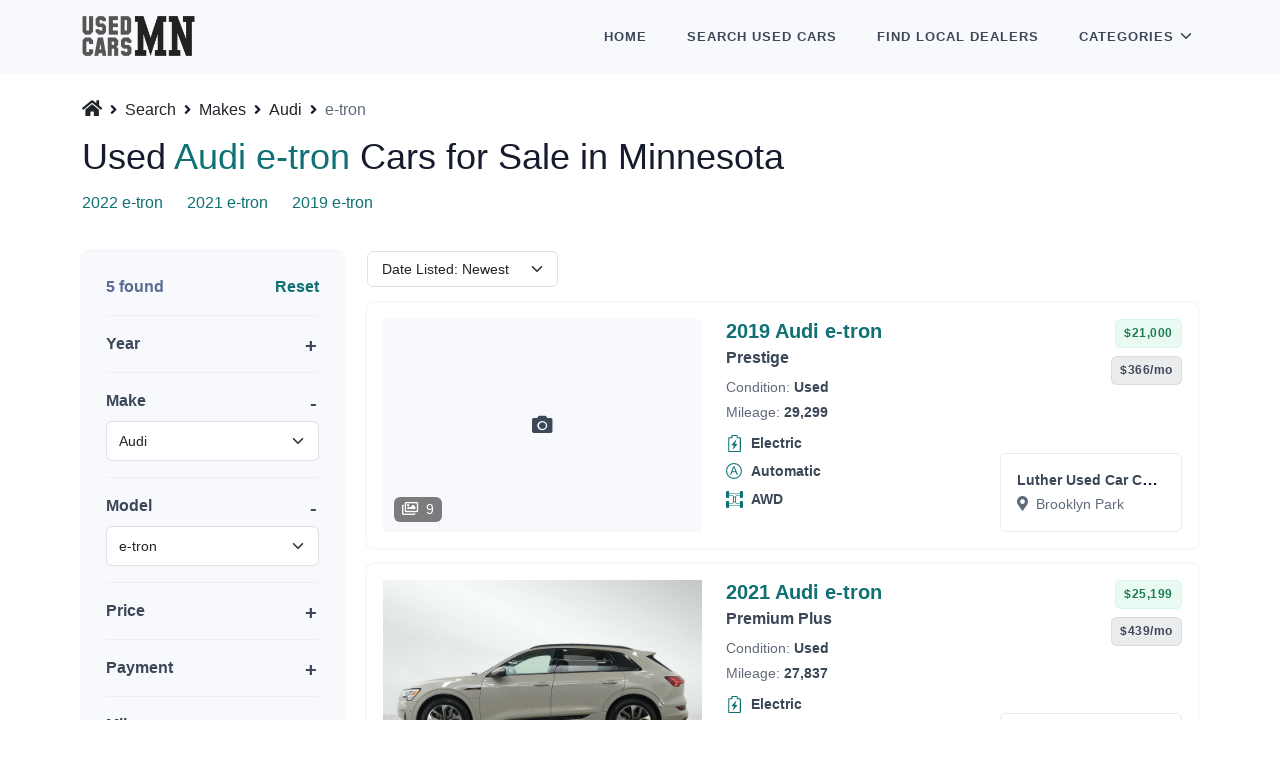

--- FILE ---
content_type: text/html; charset=UTF-8
request_url: https://www.usedcarsminnesota.com/search/makes/audi/models/e-tron
body_size: 14947
content:
<!DOCTYPE html>

<html lang="en">

    <head>

    
    <link rel="canonical" href="https://www.usedcarsminnesota.com/search/makes/audi/models/e-tron" />

    <script type="application/javascript">
        (function(w,d,s,l,i){w[l]=w[l]||[];w[l].push({'gtm.start':
        new Date().getTime(),event:'gtm.js'});var f=d.getElementsByTagName(s)[0],
        j=d.createElement(s),dl=l!='dataLayer'?'&l='+l:'';j.async=true;j.src=
        'https://www.googletagmanager.com/gtm.js?id='+i+dl;f.parentNode.insertBefore(j,f);
        })(window,document,'script','dataLayer','GTM-T7D4GZ7');
    </script>


    <title>Used Audi e-tron for Sale</title>

            <meta name="description" content="Used Audi e-tron cars for sale on UsedCarsMinnesota.com. Only best Audi e-tron used and certified cars for sale in Minnesota." />
    
    <meta charset="UTF-8" />
    <meta name="viewport" content="width=device-width, initial-scale=1.0, minimum-scale=1.0, maximum-scale=5.0" />

    <link rel="shortcut icon" type="image/x-icon" href="https://www.usedcarsminnesota.com/favicon.ico" />

    <link rel="preconnect" href="https://cdnjs.cloudflare.com" crossorigin="anonymous" />

    <link rel="preconnect" href="https://www.googletagmanager.com" crossorigin="anonymous" />
    <link rel="preconnect" href="https://www.google-analytics.com" crossorigin="anonymous" />
    <link rel="preload" href="https://content.homenetiol.com/2002777/2192419/0x0/87d749960d5541b180fb1fe3d157ee98.jpg" as="image" referrerpolicy="no-referrer" />
    

    <link rel="stylesheet" type="text/css" href="https://cdnjs.cloudflare.com/ajax/libs/bootstrap/5.1.3/css/bootstrap.min.css" integrity="sha512-GQGU0fMMi238uA+a/bdWJfpUGKUkBdgfFdgBm72SUQ6BeyWjoY/ton0tEjH+OSH9iP4Dfh+7HM0I9f5eR0L/4w==" crossorigin="anonymous" referrerpolicy="no-referrer" />
<link rel="stylesheet" type="text/css" href="https://cdnjs.cloudflare.com/ajax/libs/selectize.js/0.13.3/css/selectize.bootstrap4.min.css" integrity="sha512-MMojOrCQrqLg4Iarid2YMYyZ7pzjPeXKRvhW9nZqLo6kPBBTuvNET9DBVWptAo/Q20Fy11EIHM5ig4WlIrJfQw==" crossorigin="anonymous" referrerpolicy="no-referrer" />
<link rel="stylesheet" type="text/css" href="https://cdnjs.cloudflare.com/ajax/libs/fotorama/4.6.4/fotorama.min.css" integrity="sha512-bjwk1c6AQQOi6kaFhKNrqoCNLHpq8PT+I42jY/il3r5Ho/Wd+QUT6Pf3WGZa/BwSdRSIjVGBsPtPPo95gt/SLg==" crossorigin="anonymous" referrerpolicy="no-referrer" />

<link rel="stylesheet" type="text/css" href="https://cdnjs.cloudflare.com/ajax/libs/font-awesome/5.15.4/css/all.min.css" integrity="sha512-1ycn6IcaQQ40/MKBW2W4Rhis/DbILU74C1vSrLJxCq57o941Ym01SwNsOMqvEBFlcgUa6xLiPY/NS5R+E6ztJQ==" crossorigin="anonymous" referrerpolicy="no-referrer" />

<style type="text/css">

    [v-cloak] {
        display: none;
    }

</style>

<link rel="stylesheet" type="text/css" href="https://www.usedcarsminnesota.com/ucm.min.css?version=KGGLUGWLUHPWGBYH" />


    <meta name="format-detection" content="telephone=no" />
    <meta name="format-detection" content="address=no" />

    <meta name="twitter:card" content="summary" />
<meta name="twitter:domain" content="www.usedcarsminnesota.com" />

<meta property="og:type" content="website" />
<meta property="og:site_name" content="UsedCarsMinnesota.com" />


    <meta name="twitter:title" content="Used Audi e-tron for Sale" />
    <meta property="og:title" content="Used Audi e-tron for Sale" />



    <meta name="twitter:description" content="Used Audi e-tron cars for sale on UsedCarsMinnesota.com. Only best Audi e-tron used and certified cars for sale in Minnesota." />
    <meta property="og:description" content="Used Audi e-tron cars for sale on UsedCarsMinnesota.com. Only best Audi e-tron used and certified cars for sale in Minnesota." />


<meta name="twitter:url" content="https://www.usedcarsminnesota.com/search/makes/audi/models/e-tron" />
<meta property="og:url" content="https://www.usedcarsminnesota.com/search/makes/audi/models/e-tron" />


    <script type="application/ld+json">
            {
	"@context": "https://schema.org",
	"@type": "BreadcrumbList",
	"itemListElement": [
					{
				"@type": "ListItem",
				"position": 1,
				"name": "Search",
				"item": "https://www.usedcarsminnesota.com/search"
			}
							,
								{
				"@type": "ListItem",
				"position": 2,
				"name": "Makes",
				"item": "https://www.usedcarsminnesota.com/search/makes"
			}
							,
								{
				"@type": "ListItem",
				"position": 3,
				"name": "Audi",
				"item": "https://www.usedcarsminnesota.com/search/makes/audi"
			}
							,
								{
				"@type": "ListItem",
				"position": 4,
				"name": "e-tron",
				"item": "https://www.usedcarsminnesota.com/search/makes/audi/models/e-tron"
			}
						]
}
        </script>

    

    <script type="application/javascript" async="async" src="https://pagead2.googlesyndication.com/pagead/js/adsbygoogle.js?client=ca-pub-3975364666086817" crossorigin="anonymous"></script>


    
</head>

    <body>

        <header id="topnav">
    <div class="container">

        <a class="logo" href="https://www.usedcarsminnesota.com">
                        <img src="https://www.usedcarsminnesota.com/assets/images/logo.webp" width="420" height="149" class="img-fluid w-auto logo-light-mode" alt="UsedCarsMinnesota.com" />
        </a>

        <div class="menu-extras">
            <div class="menu-item">
                <button type="button" class="navbar-toggle" id="isToggle" aria-label="Toggle">
                    <div class="lines">
                        <span></span>
                        <span></span>
                        <span></span>
                    </div>
                </button>
            </div>
        </div>

        <div id="navigation" class="float-end">
            <ul class="navigation-menu">
                <li class="">
                    <a href="https://www.usedcarsminnesota.com" class="sub-menu-item">Home</a>
                </li>
                <li class="">
                    <a href="https://www.usedcarsminnesota.com/search" class="sub-menu-item">Search <span class="d-inline d-lg-none d-xl-inline">Used</span> Cars</a>
                </li>
                <li class="">
                    <a href="https://www.usedcarsminnesota.com/dealers" class="sub-menu-item">Find <span class="d-inline d-lg-none d-xl-inline">Local</span> Dealers</a>
                </li>
                <li class="has-submenu parent-menu-item">
                    <div class="me-1">Categories</div>
                    <span class="menu-arrow d-none d-lg-inline-block me-1"></span>
                    <ul class="submenu open">
                        <li class="">
                            <a href="https://www.usedcarsminnesota.com/search/bodies" class="sub-menu-item">Cars by Body</a>
                        </li>
                        <li class="">
                            <a href="https://www.usedcarsminnesota.com/search/makes" class="sub-menu-item">Cars by Make</a>
                        </li>
                        <li class="">
                            <a href="https://www.usedcarsminnesota.com/search/cities" class="sub-menu-item">Cars by City</a>
                        </li>
                        <li class="">
                            <a href="https://www.usedcarsminnesota.com/search/prices" class="sub-menu-item">Cars by Price</a>
                        </li>
                    </ul>
                </li>
            </ul>
        </div>

    </div>
</header>

        
            <section class="bg-light d-block w-100" style="height: 74px;"></section>

            
    <div class="section pt-4 pb-5">
        <div class="container">

            <nav aria-label="breadcrumb">
        <ol class="ps-0 mb-1" style="list-style: none;">

            <li class="d-inline-block pb-2" style="line-height: 1.0;">
                <a href="https://www.usedcarsminnesota.com" class="d-inline-block link-dark text-decoration-none pe-1" aria-label="Home">
                    <i class="fas fa-home" style="font-size: 1.125rem;"></i>
                </a>
                <i class="fas fa-angle-right small"></i>
            </li>

            
                                    <li class="d-inline-block pb-2" style="line-height: 1.0;">
                        <a href="https://www.usedcarsminnesota.com/search" class="d-inline-block link-dark px-1">Search</a>
                        <i class="fas fa-angle-right small"></i>
                    </li>
                
            
                                    <li class="d-inline-block pb-2" style="line-height: 1.0;">
                        <a href="https://www.usedcarsminnesota.com/search/makes" class="d-inline-block link-dark px-1">Makes</a>
                        <i class="fas fa-angle-right small"></i>
                    </li>
                
            
                                    <li class="d-inline-block pb-2" style="line-height: 1.0;">
                        <a href="https://www.usedcarsminnesota.com/search/makes/audi" class="d-inline-block link-dark px-1">Audi</a>
                        <i class="fas fa-angle-right small"></i>
                    </li>
                
            
                                    <li class="d-inline-block pb-2" aria-current="page" style="line-height: 1.0;">
                        <span class="d-inline-block text-muted ps-1 py-1">e-tron</span>
                    </li>
                
            
        </ol>
    </nav>



            <div class="row mb-4">
                <div class="col pb-0 pb-lg-2">
                    <h1 class="h2 lh-sm">Used <span class="text-primary">Audi e-tron</span> Cars for Sale in Minnesota</h1>
                    <div class="pt-1 mt-2">
                                                    <span class="d-inline-block pe-1 me-3 mb-1">
                                <a href="https://www.usedcarsminnesota.com/search/makes/audi/models/e-tron/years/2022" class="text-primary">2022 e-tron</a>
                            </span>
                                                    <span class="d-inline-block pe-1 me-3 mb-1">
                                <a href="https://www.usedcarsminnesota.com/search/makes/audi/models/e-tron/years/2021" class="text-primary">2021 e-tron</a>
                            </span>
                                                    <span class="d-inline-block pe-1 me-3 mb-1">
                                <a href="https://www.usedcarsminnesota.com/search/makes/audi/models/e-tron/years/2019" class="text-primary">2019 e-tron</a>
                            </span>
                                            </div>
                </div>
            </div>

            <div class="row">

    <div class="col-lg-3">

        <button class="btn btn-sm btn-outline-dark d-lg-none mb-2" type="button" data-bs-toggle="collapse" data-bs-target="#vehiclesSearchForm" aria-expanded="false">
    <i class="fas fa-filter me-1"></i>
    Filters <span class="fw-bold">(2)</span>
</button>

<form action="https://www.usedcarsminnesota.com/search" method="GET" id="vehiclesSearchForm" data-models-endpoint="https://www.usedcarsminnesota.com/ajax/models" class="card border-0 rounded shadow bg-light d-lg-block collapse mb-3">

    <div class="card-body">

        <div class="mb-3">
            <div class="d-flex justify-content-between">
                <div class="fs-6 fw-bold text-secondary">
                    5 found
                </div>
                                    <div>
                        <a href="https://www.usedcarsminnesota.com/search" class="text-primary fw-bold">Reset</a>
                    </div>
                            </div>
            <hr class="mb-0">
        </div>

        <div class="mb-3">
            <div class="text-dark fw-bold position-relative" data-bs-toggle="collapse" data-bs-target="#vehicle-search-year-collapse" role="button"  aria-expanded="false" >Year</div>
            <div class="collapse mt-2 mb-3 " id="vehicle-search-year-collapse">
                <div class="row g-3">
                    <div class="col-6">
                        <select class="form-control form-select" name="year_from">
                            <option value=""  selected="selected" >From</option>
                                                            <option value="2026" >2026</option>
                                                            <option value="2025" >2025</option>
                                                            <option value="2024" >2024</option>
                                                            <option value="2023" >2023</option>
                                                            <option value="2022" >2022</option>
                                                            <option value="2021" >2021</option>
                                                            <option value="2020" >2020</option>
                                                            <option value="2019" >2019</option>
                                                            <option value="2018" >2018</option>
                                                            <option value="2017" >2017</option>
                                                            <option value="2016" >2016</option>
                                                            <option value="2015" >2015</option>
                                                            <option value="2014" >2014</option>
                                                            <option value="2013" >2013</option>
                                                            <option value="2012" >2012</option>
                                                            <option value="2011" >2011</option>
                                                            <option value="2010" >2010</option>
                                                            <option value="2009" >2009</option>
                                                            <option value="2008" >2008</option>
                                                            <option value="2007" >2007</option>
                                                            <option value="2006" >2006</option>
                                                            <option value="2005" >2005</option>
                                                            <option value="2004" >2004</option>
                                                            <option value="2003" >2003</option>
                                                            <option value="2002" >2002</option>
                                                            <option value="2001" >2001</option>
                                                            <option value="2000" >2000</option>
                                                            <option value="1999" >1999</option>
                                                            <option value="1998" >1998</option>
                                                            <option value="1997" >1997</option>
                                                    </select>
                    </div>
                    <div class="col-6">
                        <select class="form-control form-select" name="year_to">
                            <option value=""  selected="selected" >To</option>
                                                            <option value="2026" >2026</option>
                                                            <option value="2025" >2025</option>
                                                            <option value="2024" >2024</option>
                                                            <option value="2023" >2023</option>
                                                            <option value="2022" >2022</option>
                                                            <option value="2021" >2021</option>
                                                            <option value="2020" >2020</option>
                                                            <option value="2019" >2019</option>
                                                            <option value="2018" >2018</option>
                                                            <option value="2017" >2017</option>
                                                            <option value="2016" >2016</option>
                                                            <option value="2015" >2015</option>
                                                            <option value="2014" >2014</option>
                                                            <option value="2013" >2013</option>
                                                            <option value="2012" >2012</option>
                                                            <option value="2011" >2011</option>
                                                            <option value="2010" >2010</option>
                                                            <option value="2009" >2009</option>
                                                            <option value="2008" >2008</option>
                                                            <option value="2007" >2007</option>
                                                            <option value="2006" >2006</option>
                                                            <option value="2005" >2005</option>
                                                            <option value="2004" >2004</option>
                                                            <option value="2003" >2003</option>
                                                            <option value="2002" >2002</option>
                                                            <option value="2001" >2001</option>
                                                            <option value="2000" >2000</option>
                                                            <option value="1999" >1999</option>
                                                            <option value="1998" >1998</option>
                                                            <option value="1997" >1997</option>
                                                    </select>
                    </div>
                </div>
            </div>
            <hr class="mb-0">
        </div>

        <div class="mb-3">
            <div class="text-dark fw-bold position-relative" data-bs-toggle="collapse" data-bs-target="#vehicle-search-make-collapse" role="button"  aria-expanded="true" >Make</div>
            <div class="collapse mt-2 mb-3  show " id="vehicle-search-make-collapse">
                <select class="form-control form-select" name="make" id="vehiclesSearchFormMakesSelect">
                    <option value="" >Any</option>
                                            <option value="Acura" >Acura</option>
                                            <option value="Alfa Romeo" >Alfa Romeo</option>
                                            <option value="Aston Martin" >Aston Martin</option>
                                            <option value="Audi"  selected="selected" >Audi</option>
                                            <option value="Bentley" >Bentley</option>
                                            <option value="BMW" >BMW</option>
                                            <option value="Buick" >Buick</option>
                                            <option value="Cadillac" >Cadillac</option>
                                            <option value="Chevrolet" >Chevrolet</option>
                                            <option value="Chrysler" >Chrysler</option>
                                            <option value="Dodge" >Dodge</option>
                                            <option value="FIAT" >FIAT</option>
                                            <option value="Ford" >Ford</option>
                                            <option value="Genesis" >Genesis</option>
                                            <option value="GMC" >GMC</option>
                                            <option value="Honda" >Honda</option>
                                            <option value="Hyundai" >Hyundai</option>
                                            <option value="INEOS" >INEOS</option>
                                            <option value="INFINITI" >INFINITI</option>
                                            <option value="Jaguar" >Jaguar</option>
                                            <option value="Jeep" >Jeep</option>
                                            <option value="Kia" >Kia</option>
                                            <option value="Land Rover" >Land Rover</option>
                                            <option value="Lexus" >Lexus</option>
                                            <option value="Lincoln" >Lincoln</option>
                                            <option value="Lucid" >Lucid</option>
                                            <option value="Maserati" >Maserati</option>
                                            <option value="Mazda" >Mazda</option>
                                            <option value="McLaren" >McLaren</option>
                                            <option value="Mercedes-Benz" >Mercedes-Benz</option>
                                            <option value="MINI" >MINI</option>
                                            <option value="Mitsubishi" >Mitsubishi</option>
                                            <option value="Nissan" >Nissan</option>
                                            <option value="Plymouth" >Plymouth</option>
                                            <option value="Polestar" >Polestar</option>
                                            <option value="Pontiac" >Pontiac</option>
                                            <option value="Porsche" >Porsche</option>
                                            <option value="RAM" >RAM</option>
                                            <option value="Rivian" >Rivian</option>
                                            <option value="Saab" >Saab</option>
                                            <option value="Saturn" >Saturn</option>
                                            <option value="Scion" >Scion</option>
                                            <option value="Subaru" >Subaru</option>
                                            <option value="Suzuki" >Suzuki</option>
                                            <option value="Tesla" >Tesla</option>
                                            <option value="Toyota" >Toyota</option>
                                            <option value="Volkswagen" >Volkswagen</option>
                                            <option value="Volvo" >Volvo</option>
                                    </select>
            </div>
            <hr class="mb-0">
        </div>

        <div class="mb-3">
            <div class="text-dark fw-bold position-relative" data-bs-toggle="collapse" data-bs-target="#vehicle-search-model-collapse" role="button"  aria-expanded="true" >Model</div>
            <div class="collapse mt-2 mb-3  show " id="vehicle-search-model-collapse">
                <select class="form-control form-select" name="model"  id="vehiclesSearchFormModelsSelect">
                    <option value="" >Any</option>
                                                                        <option value="A3" >A3</option>
                                                    <option value="A3 Cabriolet" >A3 Cabriolet</option>
                                                    <option value="A3 Sedan" >A3 Sedan</option>
                                                    <option value="A3 Sportback e-tron" >A3 Sportback e-tron</option>
                                                    <option value="A4" >A4</option>
                                                    <option value="A4 Sedan" >A4 Sedan</option>
                                                    <option value="A5" >A5</option>
                                                    <option value="A5 Cabriolet" >A5 Cabriolet</option>
                                                    <option value="A5 Coupe" >A5 Coupe</option>
                                                    <option value="A5 Sportback" >A5 Sportback</option>
                                                    <option value="A6" >A6</option>
                                                    <option value="A6 e-tron" >A6 e-tron</option>
                                                    <option value="A6 Sedan" >A6 Sedan</option>
                                                    <option value="A8" >A8</option>
                                                    <option value="allroad" >allroad</option>
                                                    <option value="e-tron"  selected="selected" >e-tron</option>
                                                    <option value="e-tron GT" >e-tron GT</option>
                                                    <option value="New Q5" >New Q5</option>
                                                    <option value="New SQ5" >New SQ5</option>
                                                    <option value="Q3" >Q3</option>
                                                    <option value="Q5" >Q5</option>
                                                    <option value="Q6 e-tron" >Q6 e-tron</option>
                                                    <option value="Q7" >Q7</option>
                                                    <option value="Q8" >Q8</option>
                                                    <option value="Q8 e-tron" >Q8 e-tron</option>
                                                    <option value="RS 5 Sportback" >RS 5 Sportback</option>
                                                    <option value="RS Q8" >RS Q8</option>
                                                    <option value="S3" >S3</option>
                                                    <option value="S4" >S4</option>
                                                    <option value="S5 Sportback" >S5 Sportback</option>
                                                    <option value="S6" >S6</option>
                                                    <option value="S6 Sportback e-tron" >S6 Sportback e-tron</option>
                                                    <option value="SQ5" >SQ5</option>
                                                    <option value="SQ5 Sportback" >SQ5 Sportback</option>
                                                    <option value="SQ8" >SQ8</option>
                                                    <option value="TT" >TT</option>
                                                            </select>
            </div>
            <hr class="mb-0">
        </div>

        <div class="mb-3">
            <div class="text-dark fw-bold position-relative" data-bs-toggle="collapse" data-bs-target="#vehicle-search-price-collapse" role="button"  aria-expanded="false" >Price</div>
            <div class="collapse mt-2 mb-3 " id="vehicle-search-price-collapse">
                <div class="row g-3">
                    <div class="col-6">
                        <input type="text" class="form-control" name="price_from" value="" placeholder="From" spellcheck="false" autocomplete="off" />
                    </div>
                    <div class="col-6">
                        <input type="text" class="form-control" name="price_to" value="" placeholder="To" spellcheck="false" autocomplete="off" />
                    </div>
                </div>
            </div>
            <hr class="mb-0">
        </div>

        <div class="mb-3">
            <div class="text-dark fw-bold position-relative" data-bs-toggle="collapse" data-bs-target="#vehicle-search-payment-collapse" role="button"  aria-expanded="false" >Payment</div>
            <div class="collapse mt-2 mb-3 " id="vehicle-search-payment-collapse">
                <div class="row g-3">
                    <div class="col-6">
                        <input type="text" class="form-control" name="payment_from" value="" placeholder="From" spellcheck="false" autocomplete="off" />
                    </div>
                    <div class="col-6">
                        <input type="text" class="form-control" name="payment_to" value="" placeholder="To" spellcheck="false" autocomplete="off" />
                    </div>
                </div>
            </div>
            <hr class="mb-0">
        </div>

        <div class="mb-3">
            <div class="text-dark fw-bold position-relative" data-bs-toggle="collapse" data-bs-target="#vehicle-search-mileage-collapse" role="button"  aria-expanded="false" >Mileage</div>
            <div class="collapse mt-2 mb-3 " id="vehicle-search-mileage-collapse">
                <div class="row g-3">
                    <div class="col-6">
                        <input type="text" class="form-control" name="mileage_from" value="" placeholder="From" spellcheck="false" autocomplete="off" />
                    </div>
                    <div class="col-6">
                        <input type="text" class="form-control" name="mileage_to" value="" placeholder="To" spellcheck="false" autocomplete="off" />
                    </div>
                </div>
            </div>
            <hr class="mb-0">
        </div>

        <div class="mb-3">
            <div class="text-dark fw-bold position-relative" data-bs-toggle="collapse" data-bs-target="#vehicle-search-certified-collapse" role="button"  aria-expanded="false" >Certified</div>
            <div class="collapse mt-2 mb-3 " id="vehicle-search-certified-collapse">
                <select class="form-control form-select" name="certified">
                    <option value=""  selected="selected" >Any</option>
                        <option value="true" >Yes</option>
                        <option value="false" >No</option>
                </select>
            </div>
            <hr class="mb-0">
        </div>

        <div class="mb-3">
            <div class="text-dark fw-bold position-relative" data-bs-toggle="collapse" data-bs-target="#vehicle-search-body-collapse" role="button"  aria-expanded="false" >Body</div>
            <div class="collapse mt-2 mb-3 " id="vehicle-search-body-collapse">
                <select class="form-control form-select" name="body">
                    <option value=""  selected="selected" >Any</option>
                                            <option value="SUV" >SUV</option>
                                            <option value="SEDAN" >Sedan</option>
                                            <option value="PICKUP" >Pickup</option>
                                            <option value="HATCHBACK" >Hatchback</option>
                                            <option value="COUPE" >Coupe</option>
                                            <option value="MINIVAN" >Minivan</option>
                                            <option value="CONVERTIBLE" >Convertible</option>
                                            <option value="WAGON" >Wagon</option>
                                            <option value="VAN" >Van</option>
                                    </select>
            </div>
            <hr class="mb-0">
        </div>

        <div class="mb-3">
            <div class="text-dark fw-bold position-relative" data-bs-toggle="collapse" data-bs-target="#vehicle-search-fuel-collapse" role="button"  aria-expanded="false" >Fuel</div>
            <div class="collapse mt-2 mb-3 " id="vehicle-search-fuel-collapse">
                <select class="form-control form-select" name="fuel">
                    <option value=""  selected="selected" >Any</option>
                                            <option value="GASOLINE" >Gasoline</option>
                                            <option value="FLEX" >Flex</option>
                                            <option value="DIESEL" >Diesel</option>
                                            <option value="ELECTRIC" >Electric</option>
                                            <option value="HYBRID" >Hybrid</option>
                                    </select>
            </div>
            <hr class="mb-0">
        </div>

        <div class="mb-3">
            <div class="text-dark fw-bold position-relative" data-bs-toggle="collapse" data-bs-target="#vehicle-search-transmission-collapse" role="button"  aria-expanded="false" >Transmission</div>
            <div class="collapse mt-2 mb-3 " id="vehicle-search-transmission-collapse">
                <select class="form-control form-select" name="transmission">
                    <option value=""  selected="selected" >Any</option>
                                            <option value="AUTOMATIC" >Automatic</option>
                                            <option value="MANUAL" >Manual</option>
                                    </select>
            </div>
            <hr class="mb-0">
        </div>

        <div class="mb-3">
            <div class="text-dark fw-bold position-relative" data-bs-toggle="collapse" data-bs-target="#vehicle-search-drivetrain-collapse" role="button"  aria-expanded="false" >Drivetrain</div>
            <div class="collapse mt-2 mb-3 " id="vehicle-search-drivetrain-collapse">
                <select class="form-control form-select" name="drivetrain">
                    <option value=""  selected="selected" >Any</option>
                                            <option value="AWD" >AWD</option>
                                            <option value="FWD" >FWD</option>
                                            <option value="RWD" >RWD</option>
                                    </select>
            </div>
            <hr class="mb-0">
        </div>

        <div class="mb-3">
            <div class="text-dark fw-bold position-relative" data-bs-toggle="collapse" data-bs-target="#vehicle-search-city-collapse" role="button"  aria-expanded="false" >City</div>
            <div class="collapse mt-2 mb-3 " id="vehicle-search-city-collapse">
                <select class="form-control form-select" name="city">
                    <option value=""  selected="selected" >Any</option>
                                            <option value="Ada" >Ada</option>
                                            <option value="Aitkin" >Aitkin</option>
                                            <option value="Albany" >Albany</option>
                                            <option value="Albert Lea" >Albert Lea</option>
                                            <option value="Alexandria" >Alexandria</option>
                                            <option value="Annandale" >Annandale</option>
                                            <option value="Anoka" >Anoka</option>
                                            <option value="Apple Valley" >Apple Valley</option>
                                            <option value="Arlington" >Arlington</option>
                                            <option value="Atwater" >Atwater</option>
                                            <option value="Austin" >Austin</option>
                                            <option value="Baxter" >Baxter</option>
                                            <option value="Belle Plaine" >Belle Plaine</option>
                                            <option value="Bemidji" >Bemidji</option>
                                            <option value="Bloomington" >Bloomington</option>
                                            <option value="Brainerd" >Brainerd</option>
                                            <option value="Brooklyn Center" >Brooklyn Center</option>
                                            <option value="Brooklyn Park" >Brooklyn Park</option>
                                            <option value="Buffalo" >Buffalo</option>
                                            <option value="Burnsville" >Burnsville</option>
                                            <option value="Cambridge" >Cambridge</option>
                                            <option value="Canby" >Canby</option>
                                            <option value="Chaska" >Chaska</option>
                                            <option value="Cloquet" >Cloquet</option>
                                            <option value="Cohasset" >Cohasset</option>
                                            <option value="Cokato" >Cokato</option>
                                            <option value="Cold Spring" >Cold Spring</option>
                                            <option value="Cook" >Cook</option>
                                            <option value="Coon Rapids" >Coon Rapids</option>
                                            <option value="Crookston" >Crookston</option>
                                            <option value="Dawson" >Dawson</option>
                                            <option value="Delano" >Delano</option>
                                            <option value="Detroit Lakes" >Detroit Lakes</option>
                                            <option value="Duluth" >Duluth</option>
                                            <option value="Eden Prairie" >Eden Prairie</option>
                                            <option value="Edgerton" >Edgerton</option>
                                            <option value="Elk River" >Elk River</option>
                                            <option value="Eveleth" >Eveleth</option>
                                            <option value="Fairmont" >Fairmont</option>
                                            <option value="Faribault" >Faribault</option>
                                            <option value="Fergus Falls" >Fergus Falls</option>
                                            <option value="Fertile" >Fertile</option>
                                            <option value="Foley" >Foley</option>
                                            <option value="Forest Lake" >Forest Lake</option>
                                            <option value="Fridley" >Fridley</option>
                                            <option value="Glencoe" >Glencoe</option>
                                            <option value="Glenwood" >Glenwood</option>
                                            <option value="Golden Valley" >Golden Valley</option>
                                            <option value="Grand Rapids" >Grand Rapids</option>
                                            <option value="Hallock" >Hallock</option>
                                            <option value="Hastings" >Hastings</option>
                                            <option value="Hawley" >Hawley</option>
                                            <option value="Hermantown" >Hermantown</option>
                                            <option value="Hibbing" >Hibbing</option>
                                            <option value="Hopkins" >Hopkins</option>
                                            <option value="Hutchinson" >Hutchinson</option>
                                            <option value="International Falls" >International Falls</option>
                                            <option value="Inver Grove" >Inver Grove</option>
                                            <option value="Inver Grove Heights" >Inver Grove Heights</option>
                                            <option value="Isanti" >Isanti</option>
                                            <option value="Jackson" >Jackson</option>
                                            <option value="Jordan" >Jordan</option>
                                            <option value="Kimball" >Kimball</option>
                                            <option value="Lake City" >Lake City</option>
                                            <option value="Lewiston" >Lewiston</option>
                                            <option value="Litchfield" >Litchfield</option>
                                            <option value="Little Falls" >Little Falls</option>
                                            <option value="Luverne" >Luverne</option>
                                            <option value="Madelia" >Madelia</option>
                                            <option value="Mankato" >Mankato</option>
                                            <option value="Maplewood" >Maplewood</option>
                                            <option value="Marshall" >Marshall</option>
                                            <option value="Minneapolis" >Minneapolis</option>
                                            <option value="Minnetonka" >Minnetonka</option>
                                            <option value="Montevideo" >Montevideo</option>
                                            <option value="Monticello" >Monticello</option>
                                            <option value="Moorhead" >Moorhead</option>
                                            <option value="Mora" >Mora</option>
                                            <option value="Morris" >Morris</option>
                                            <option value="New Brighton" >New Brighton</option>
                                            <option value="New Ulm" >New Ulm</option>
                                            <option value="North Branch" >North Branch</option>
                                            <option value="Northfield" >Northfield</option>
                                            <option value="Oakdale" >Oakdale</option>
                                            <option value="Olivia" >Olivia</option>
                                            <option value="Oslo" >Oslo</option>
                                            <option value="Owatonna" >Owatonna</option>
                                            <option value="Park Rapids" >Park Rapids</option>
                                            <option value="Paynesville" >Paynesville</option>
                                            <option value="Pine City" >Pine City</option>
                                            <option value="Pine River" >Pine River</option>
                                            <option value="Pipestone" >Pipestone</option>
                                            <option value="Plymouth" >Plymouth</option>
                                            <option value="Princeton" >Princeton</option>
                                            <option value="Red Lake Falls" >Red Lake Falls</option>
                                            <option value="Red Wing" >Red Wing</option>
                                            <option value="Redwood Falls" >Redwood Falls</option>
                                            <option value="Richfield" >Richfield</option>
                                            <option value="Rochester" >Rochester</option>
                                            <option value="Rogers" >Rogers</option>
                                            <option value="Roseau" >Roseau</option>
                                            <option value="Roseville" >Roseville</option>
                                            <option value="Saint Charles" >Saint Charles</option>
                                            <option value="Saint Cloud" >Saint Cloud</option>
                                            <option value="Saint Louis Park" >Saint Louis Park</option>
                                            <option value="Saint Paul" >Saint Paul</option>
                                            <option value="Saint Peter" >Saint Peter</option>
                                            <option value="Sandstone" >Sandstone</option>
                                            <option value="Sauk Centre" >Sauk Centre</option>
                                            <option value="Shakopee" >Shakopee</option>
                                            <option value="Sleepy Eye" >Sleepy Eye</option>
                                            <option value="South Saint Paul" >South Saint Paul</option>
                                            <option value="Spring Valley" >Spring Valley</option>
                                            <option value="St. Cloud" >St. Cloud</option>
                                            <option value="St. Louis Park" >St. Louis Park</option>
                                            <option value="Staples" >Staples</option>
                                            <option value="Stewartville" >Stewartville</option>
                                            <option value="Stillwater" >Stillwater</option>
                                            <option value="Thief River Falls" >Thief River Falls</option>
                                            <option value="Truman" >Truman</option>
                                            <option value="Two Harbors" >Two Harbors</option>
                                            <option value="Vadnais Heights" >Vadnais Heights</option>
                                            <option value="Virginia" >Virginia</option>
                                            <option value="Waconia" >Waconia</option>
                                            <option value="Waite Park" >Waite Park</option>
                                            <option value="Warroad" >Warroad</option>
                                            <option value="Waseca" >Waseca</option>
                                            <option value="Wayzata" >Wayzata</option>
                                            <option value="White Bear Lake" >White Bear Lake</option>
                                            <option value="Willmar" >Willmar</option>
                                            <option value="Windom" >Windom</option>
                                            <option value="Winona" >Winona</option>
                                            <option value="Worthington" >Worthington</option>
                                            <option value="Zumbrota" >Zumbrota</option>
                                    </select>
            </div>
            <hr class="mb-0">
        </div>

        <div class="mb-3">
            <div class="text-dark fw-bold position-relative" data-bs-toggle="collapse" data-bs-target="#vehicle-search-dealers-collapse" role="button"  aria-expanded="false" >Dealers</div>
            <div class="collapse mt-2 mb-3 " id="vehicle-search-dealers-collapse">
                <input type="hidden" name="dealers" id="vehicleSearchDealersHiddenInput" />
                <select class="form-control form-select" id="vehicleSearchDealersSelect" multiple="multiple" data-dealers-endpoint="https://www.usedcarsminnesota.com/ajax/dealers" ></select>
            </div>
            <hr class="mb-0">
        </div>

        <div class="mt-4">
            <button type="submit" class="btn btn-primary">Apply</button>
        </div>

    </div>

    <input type="hidden" name="sort" />

</form>

    </div>

    <div class="col-lg-9" id="listing">

        <div class="mb-3">
            <select class="form-control form-select form-select-sm w-auto" name="sort" id="vehicleSearchSort">
                                    <option value="price" >Price: Low to High</option>
                                    <option value="-price" >Price: High to Low</option>
                                    <option value="payment" >Payment: Low to High</option>
                                    <option value="-payment" >Payment: High to Low</option>
                                    <option value="mileage" >Mileage: Low to High</option>
                                    <option value="-mileage" >Mileage: High to Low</option>
                                    <option value="-year" >Year: Newest</option>
                                    <option value="year" >Year: Oldest</option>
                                    <option value="-date"  selected="selected" >Date Listed: Newest</option>
                                    <option value="date" >Date Listed: Oldest</option>
                            </select>
        </div>

        
        
            
                
                <div class="rounded bg-white p-3 mb-3  shadow " >
                    <div class="row">
                        <div class="col-lg-5">
                            <a href="https://www.lutherauto.com/inventory/used-WA1VABGE2KB021787/?utm_source=www.usedcarsminnesota.com&amp;utm_medium=referral&amp;utm_campaign=listing"  rel="noopener nofollow"  data-conversion="true" data-event="ADVERTISER_VDP_CLICK" data-dealer-domain="www.lutherusedcarcompany.com" data-vehicle-vin="WA1VABGE2KB021787" class="d-block w-100 bg-light position-relative overflow-hidden ucm-vehicle-cover" style="padding-bottom: 66.67%;">
                                <div class="d-block position-absolute left-0 top-0 w-100 h-100 overflow-hidden bg-light">
                                    <img src="https://content.homenetiol.com/2002777/2192419/0x0/87d749960d5541b180fb1fe3d157ee98.jpg" width="3" height="2"  alt="Used 2019 Audi e-tron Prestige with VIN WA1VABGE2KB021787 for sale in Brooklyn Park, Minnesota" referrerpolicy="no-referrer" class="d-block w-100 h-100" style="object-fit: cover;" />
                                    <div class="text-dark lh-sm d-flex align-items-center justify-content-center h-100">
                                        <i class="fas fa-camera fs-5"></i>
                                    </div>
                                    <span class="d-block position-absolute rounded text-white small" style="bottom: 10px; left: 11px; background-color: rgba(0, 0, 0, 0.5); padding: 2px 8px;">
                                        <i class="far fa-images me-1"></i>
                                        9
                                    </span>
                                </div>
                            </a>
                        </div>
                        <div class="col-lg-4">
                            <h2 class="h5 lh-sm mb-0">
                                <div class="mt-3 mt-lg-0">
                                    <a href="https://www.lutherauto.com/inventory/used-WA1VABGE2KB021787/?utm_source=www.usedcarsminnesota.com&amp;utm_medium=referral&amp;utm_campaign=listing"  rel="noopener nofollow"  data-conversion="true" data-event="ADVERTISER_VDP_CLICK" data-dealer-domain="www.lutherusedcarcompany.com" data-vehicle-vin="WA1VABGE2KB021787" class="text-primary h5 fw-bold lh-sm">
                                        2019 Audi e-tron
                                                                                    <span class="d-inline d-lg-none">Prestige</span>
                                                                            </a>
                                </div>
                                                                    <div class="d-none d-lg-block">
                                        <span class="text-dark fw-bold fs-6">Prestige</span>
                                    </div>
                                                            </h2>
                            <div class="mt-2">
                                <div class="d-inline-block d-lg-block small">
                                    <span class="text-muted">Condition:</span> <span class="text-dark fw-bold">Used</span>
                                </div>
                                <div class="d-inline-block d-lg-block ms-2 ms-lg-0 small mt-1">
                                    <span class="text-muted">Mileage:</span> <span class="text-dark fw-bold">29,299</span>
                                </div>
                            </div>
                            <div class="mt-2">
                                <div class="d-inline-block d-lg-block me-2 me-lg-0">
                                    <span class="d-inline-block align-middle" style="width: 17px; height: 17px; background-image: url('https://www.usedcarsminnesota.com/assets/images/fuels/electric.svg'); background-size: contain; background-position: center; background-repeat: no-repeat;"></span>
                                    <span class="small text-dark fw-bold ms-1">Electric</span>
                                </div>
                                <div class="d-inline-block d-lg-block me-2 me-lg-0 mt-0 mt-lg-1">
                                    <span class="d-inline-block align-middle" style="width: 17px; height: 17px; background-image: url('https://www.usedcarsminnesota.com/assets/images/transmissions/automatic.svg'); background-size: contain; background-position: center; background-repeat: no-repeat;"></span>
                                    <span class="small text-dark fw-bold ms-1">Automatic</span>
                                </div>
                                <div class="d-inline-block d-lg-block mt-0 mt-lg-1">
                                    <span class="d-inline-block align-middle" style="width: 17px; height: 17px; background-image: url('https://www.usedcarsminnesota.com/assets/images/drivetrains/awd.svg'); background-size: contain; background-position: center; background-repeat: no-repeat;"></span>
                                    <span class="small text-dark fw-bold ms-1">AWD</span>
                                </div>
                            </div>
                        </div>
                        <div class="col-lg-3">
                            <div class="row align-content-between h-100">
                                <div class="col-12 mt-2 mt-lg-0">
                                    <div class="text-start text-lg-end mt-2 mt-lg-0">
                                        <div class="d-inline-block badge rounded bg-soft-success p-2 me-1 me-lg-0">
                                            $21,000
                                        </div>
                                                                                    <div class="d-none d-lg-block lh-sm"></div>
                                            <div class="d-inline-block badge rounded bg-soft-dark p-2 mt-0 mt-lg-1 mt-xl-2" data-bs-toggle="tooltip" title="<small>Estimated loan monthly payment for <b>60</b> months at <b>6.05%</b> APR with <b>10%</b> down payment</small>" style="cursor: help;">
                                                $366/mo
                                            </div>
                                                                            </div>
                                </div>
                                <div class="col-12">
                                                                            <div class="border rounded p-3 d-none d-lg-block mt-0 mt-lg-3">
                                            <div class="fw-bold lh-sm text-truncate">
                                                <a href="https://www.usedcarsminnesota.com/dealers/luther-used-car-company-dealer-in-brooklyn-park-20555" class="text-dark small">
                                                    Luther Used Car Company
                                                </a>
                                            </div>
                                            <div class="small text-muted text-truncate mt-1">
                                                <i class="fas fa-map-marker-alt me-1"></i>
                                                <a href="https://www.usedcarsminnesota.com/search/cities/brooklyn-park" class="text-muted">Brooklyn Park</a>
                                            </div>
                                        </div>
                                                                                                                <div class="d-block d-lg-none mt-3 mt-lg-0">
                                            <a href="https://www.lutherauto.com/inventory/used-WA1VABGE2KB021787/?utm_source=www.usedcarsminnesota.com&amp;utm_medium=referral&amp;utm_campaign=listing"  rel="noopener nofollow"  data-conversion="true" data-event="ADVERTISER_VDP_CLICK" data-dealer-domain="www.lutherusedcarcompany.com" data-vehicle-vin="WA1VABGE2KB021787" class="btn btn-primary py-3 w-100">
                                                                                                    Click for Details
                                                                                            </a>
                                        </div>
                                                                    </div>
                            </div>
                        </div>
                    </div>
                </div>

            
                
                <div class="rounded bg-white p-3 mb-3  shadow " >
                    <div class="row">
                        <div class="col-lg-5">
                            <a href="https://www.usedcarsminnesota.com/afs?make=Audi&amp;model=e-tron&amp;vin=WA1LABGE6MB017882#google_vignette&amp;gsc.q=Audi%20e-tron%20for%20Sale%20in%20Burnsville"  data-conversion="true" data-event="AFS_SRP_VDP_CLICK" data-dealer-domain="www.walsermitsubishi.com" data-vehicle-vin="WA1LABGE6MB017882" class="d-block w-100 bg-light position-relative overflow-hidden ucm-vehicle-cover" style="padding-bottom: 66.67%;">
                                <div class="d-block position-absolute left-0 top-0 w-100 h-100 overflow-hidden bg-light">
                                    <img src="https://vehicle-images.dealerinspire.com/0f71-110012936/WA1LABGE6MB017882/36432e52381f61e6ec3ab88683cf2df7.jpg" width="3" height="2"  loading="lazy"  alt="Used 2021 Audi e-tron Premium Plus with VIN WA1LABGE6MB017882 for sale in Burnsville, Minnesota" referrerpolicy="no-referrer" class="d-block w-100 h-100" style="object-fit: cover;" />
                                    <div class="text-dark lh-sm d-flex align-items-center justify-content-center h-100">
                                        <i class="fas fa-camera fs-5"></i>
                                    </div>
                                    <span class="d-block position-absolute rounded text-white small" style="bottom: 10px; left: 11px; background-color: rgba(0, 0, 0, 0.5); padding: 2px 8px;">
                                        <i class="far fa-images me-1"></i>
                                        30
                                    </span>
                                </div>
                            </a>
                        </div>
                        <div class="col-lg-4">
                            <h2 class="h5 lh-sm mb-0">
                                <div class="mt-3 mt-lg-0">
                                    <a href="https://www.usedcarsminnesota.com/afs?make=Audi&amp;model=e-tron&amp;vin=WA1LABGE6MB017882#google_vignette&amp;gsc.q=Audi%20e-tron%20for%20Sale%20in%20Burnsville"  data-conversion="true" data-event="AFS_SRP_VDP_CLICK" data-dealer-domain="www.walsermitsubishi.com" data-vehicle-vin="WA1LABGE6MB017882" class="text-primary h5 fw-bold lh-sm">
                                        2021 Audi e-tron
                                                                                    <span class="d-inline d-lg-none">Premium Plus</span>
                                                                            </a>
                                </div>
                                                                    <div class="d-none d-lg-block">
                                        <span class="text-dark fw-bold fs-6">Premium Plus</span>
                                    </div>
                                                            </h2>
                            <div class="mt-2">
                                <div class="d-inline-block d-lg-block small">
                                    <span class="text-muted">Condition:</span> <span class="text-dark fw-bold">Used</span>
                                </div>
                                <div class="d-inline-block d-lg-block ms-2 ms-lg-0 small mt-1">
                                    <span class="text-muted">Mileage:</span> <span class="text-dark fw-bold">27,837</span>
                                </div>
                            </div>
                            <div class="mt-2">
                                <div class="d-inline-block d-lg-block me-2 me-lg-0">
                                    <span class="d-inline-block align-middle" style="width: 17px; height: 17px; background-image: url('https://www.usedcarsminnesota.com/assets/images/fuels/electric.svg'); background-size: contain; background-position: center; background-repeat: no-repeat;"></span>
                                    <span class="small text-dark fw-bold ms-1">Electric</span>
                                </div>
                                <div class="d-inline-block d-lg-block me-2 me-lg-0 mt-0 mt-lg-1">
                                    <span class="d-inline-block align-middle" style="width: 17px; height: 17px; background-image: url('https://www.usedcarsminnesota.com/assets/images/transmissions/automatic.svg'); background-size: contain; background-position: center; background-repeat: no-repeat;"></span>
                                    <span class="small text-dark fw-bold ms-1">Automatic</span>
                                </div>
                                <div class="d-inline-block d-lg-block mt-0 mt-lg-1">
                                    <span class="d-inline-block align-middle" style="width: 17px; height: 17px; background-image: url('https://www.usedcarsminnesota.com/assets/images/drivetrains/awd.svg'); background-size: contain; background-position: center; background-repeat: no-repeat;"></span>
                                    <span class="small text-dark fw-bold ms-1">AWD</span>
                                </div>
                            </div>
                        </div>
                        <div class="col-lg-3">
                            <div class="row align-content-between h-100">
                                <div class="col-12 mt-2 mt-lg-0">
                                    <div class="text-start text-lg-end mt-2 mt-lg-0">
                                        <div class="d-inline-block badge rounded bg-soft-success p-2 me-1 me-lg-0">
                                            $25,199
                                        </div>
                                                                                    <div class="d-none d-lg-block lh-sm"></div>
                                            <div class="d-inline-block badge rounded bg-soft-dark p-2 mt-0 mt-lg-1 mt-xl-2" data-bs-toggle="tooltip" title="<small>Estimated loan monthly payment for <b>60</b> months at <b>6.05%</b> APR with <b>10%</b> down payment</small>" style="cursor: help;">
                                                $439/mo
                                            </div>
                                                                            </div>
                                </div>
                                <div class="col-12">
                                                                            <div class="border rounded p-3 d-none d-lg-block mt-0 mt-lg-3">
                                            <div class="fw-bold lh-sm text-truncate">
                                                <a href="https://www.usedcarsminnesota.com/dealers/walser-mitsubishi-burnsville-dealer-in-burnsville-20637" class="text-dark small">
                                                    Walser Mitsubishi - Burns...
                                                </a>
                                            </div>
                                            <div class="small text-muted text-truncate mt-1">
                                                <i class="fas fa-map-marker-alt me-1"></i>
                                                <a href="https://www.usedcarsminnesota.com/search/cities/burnsville" class="text-muted">Burnsville</a>
                                            </div>
                                        </div>
                                                                                                                <div class="d-block d-lg-none mt-3 mt-lg-0">
                                            <a href="https://www.usedcarsminnesota.com/afs?make=Audi&amp;model=e-tron&amp;vin=WA1LABGE6MB017882#google_vignette&amp;gsc.q=Audi%20e-tron%20for%20Sale%20in%20Burnsville"  data-conversion="true" data-event="AFS_SRP_VDP_CLICK" data-dealer-domain="www.walsermitsubishi.com" data-vehicle-vin="WA1LABGE6MB017882" class="btn btn-primary py-3 w-100">
                                                                                                    Click for Details
                                                                                            </a>
                                        </div>
                                                                    </div>
                            </div>
                        </div>
                    </div>
                </div>

            
                
                <div class="rounded bg-white p-3 mb-3  shadow " >
                    <div class="row">
                        <div class="col-lg-5">
                            <a href="https://www.lutherauto.com/inventory/used-WA1AAAGE4NB014692/?utm_source=www.usedcarsminnesota.com&amp;utm_medium=referral&amp;utm_campaign=listing"  rel="noopener nofollow"  data-conversion="true" data-event="ADVERTISER_VDP_CLICK" data-dealer-domain="www.lutherbrookdalechryslerjeep.net" data-vehicle-vin="WA1AAAGE4NB014692" class="d-block w-100 bg-light position-relative overflow-hidden ucm-vehicle-cover" style="padding-bottom: 66.67%;">
                                <div class="d-block position-absolute left-0 top-0 w-100 h-100 overflow-hidden bg-light">
                                    <img src="https://content.homenetiol.com/2002777/2192419/0x0/f1df1eac2be743e78540b260539143c4.jpg" width="3" height="2"  loading="lazy"  alt="Used 2022 Audi e-tron Premium with VIN WA1AAAGE4NB014692 for sale in Brooklyn Park, Minnesota" referrerpolicy="no-referrer" class="d-block w-100 h-100" style="object-fit: cover;" />
                                    <div class="text-dark lh-sm d-flex align-items-center justify-content-center h-100">
                                        <i class="fas fa-camera fs-5"></i>
                                    </div>
                                    <span class="d-block position-absolute rounded text-white small" style="bottom: 10px; left: 11px; background-color: rgba(0, 0, 0, 0.5); padding: 2px 8px;">
                                        <i class="far fa-images me-1"></i>
                                        30
                                    </span>
                                </div>
                            </a>
                        </div>
                        <div class="col-lg-4">
                            <h2 class="h5 lh-sm mb-0">
                                <div class="mt-3 mt-lg-0">
                                    <a href="https://www.lutherauto.com/inventory/used-WA1AAAGE4NB014692/?utm_source=www.usedcarsminnesota.com&amp;utm_medium=referral&amp;utm_campaign=listing"  rel="noopener nofollow"  data-conversion="true" data-event="ADVERTISER_VDP_CLICK" data-dealer-domain="www.lutherbrookdalechryslerjeep.net" data-vehicle-vin="WA1AAAGE4NB014692" class="text-primary h5 fw-bold lh-sm">
                                        2022 Audi e-tron
                                                                                    <span class="d-inline d-lg-none">Premium</span>
                                                                            </a>
                                </div>
                                                                    <div class="d-none d-lg-block">
                                        <span class="text-dark fw-bold fs-6">Premium</span>
                                    </div>
                                                            </h2>
                            <div class="mt-2">
                                <div class="d-inline-block d-lg-block small">
                                    <span class="text-muted">Condition:</span> <span class="text-dark fw-bold">Used</span>
                                </div>
                                <div class="d-inline-block d-lg-block ms-2 ms-lg-0 small mt-1">
                                    <span class="text-muted">Mileage:</span> <span class="text-dark fw-bold">41,632</span>
                                </div>
                            </div>
                            <div class="mt-2">
                                <div class="d-inline-block d-lg-block me-2 me-lg-0">
                                    <span class="d-inline-block align-middle" style="width: 17px; height: 17px; background-image: url('https://www.usedcarsminnesota.com/assets/images/fuels/electric.svg'); background-size: contain; background-position: center; background-repeat: no-repeat;"></span>
                                    <span class="small text-dark fw-bold ms-1">Electric</span>
                                </div>
                                <div class="d-inline-block d-lg-block me-2 me-lg-0 mt-0 mt-lg-1">
                                    <span class="d-inline-block align-middle" style="width: 17px; height: 17px; background-image: url('https://www.usedcarsminnesota.com/assets/images/transmissions/automatic.svg'); background-size: contain; background-position: center; background-repeat: no-repeat;"></span>
                                    <span class="small text-dark fw-bold ms-1">Automatic</span>
                                </div>
                                <div class="d-inline-block d-lg-block mt-0 mt-lg-1">
                                    <span class="d-inline-block align-middle" style="width: 17px; height: 17px; background-image: url('https://www.usedcarsminnesota.com/assets/images/drivetrains/awd.svg'); background-size: contain; background-position: center; background-repeat: no-repeat;"></span>
                                    <span class="small text-dark fw-bold ms-1">AWD</span>
                                </div>
                            </div>
                        </div>
                        <div class="col-lg-3">
                            <div class="row align-content-between h-100">
                                <div class="col-12 mt-2 mt-lg-0">
                                    <div class="text-start text-lg-end mt-2 mt-lg-0">
                                        <div class="d-inline-block badge rounded bg-soft-success p-2 me-1 me-lg-0">
                                            $22,998
                                        </div>
                                                                                    <div class="d-none d-lg-block lh-sm"></div>
                                            <div class="d-inline-block badge rounded bg-soft-dark p-2 mt-0 mt-lg-1 mt-xl-2" data-bs-toggle="tooltip" title="<small>Estimated loan monthly payment for <b>60</b> months at <b>6.05%</b> APR with <b>10%</b> down payment</small>" style="cursor: help;">
                                                $401/mo
                                            </div>
                                                                            </div>
                                </div>
                                <div class="col-12">
                                                                            <div class="border rounded p-3 d-none d-lg-block mt-0 mt-lg-3">
                                            <div class="fw-bold lh-sm text-truncate">
                                                <a href="https://www.usedcarsminnesota.com/dealers/luther-brookdale-chry-jeep-dealer-in-brooklyn-park-20225" class="text-dark small">
                                                    Luther Brookdale Chrysler...
                                                </a>
                                            </div>
                                            <div class="small text-muted text-truncate mt-1">
                                                <i class="fas fa-map-marker-alt me-1"></i>
                                                <a href="https://www.usedcarsminnesota.com/search/cities/brooklyn-park" class="text-muted">Brooklyn Park</a>
                                            </div>
                                        </div>
                                                                                                                <div class="d-block d-lg-none mt-3 mt-lg-0">
                                            <a href="https://www.lutherauto.com/inventory/used-WA1AAAGE4NB014692/?utm_source=www.usedcarsminnesota.com&amp;utm_medium=referral&amp;utm_campaign=listing"  rel="noopener nofollow"  data-conversion="true" data-event="ADVERTISER_VDP_CLICK" data-dealer-domain="www.lutherbrookdalechryslerjeep.net" data-vehicle-vin="WA1AAAGE4NB014692" class="btn btn-primary py-3 w-100">
                                                                                                    Click for Details
                                                                                            </a>
                                        </div>
                                                                    </div>
                            </div>
                        </div>
                    </div>
                </div>

            
                
                <div class="rounded bg-white p-3 mb-3  shadow " >
                    <div class="row">
                        <div class="col-lg-5">
                            <a href="https://www.usedcarsminnesota.com/afs?make=Audi&amp;model=e-tron&amp;vin=WA1VABGE0MB017806#google_vignette&amp;gsc.q=Audi%20e-tron%20for%20Sale%20in%20Saint%20Paul"  data-conversion="true" data-event="AFS_SRP_VDP_CLICK" data-dealer-domain="www.mercedesbenzofstpaul.com" data-vehicle-vin="WA1VABGE0MB017806" class="d-block w-100 bg-light position-relative overflow-hidden ucm-vehicle-cover" style="padding-bottom: 66.67%;">
                                <div class="d-block position-absolute left-0 top-0 w-100 h-100 overflow-hidden bg-light">
                                    <img src="https://content.homenetiol.com/2000157/2065512/0x0/e7757a1d6fc4427787c81ed1fdac1986.jpg" width="3" height="2"  loading="lazy"  alt="Used 2021 Audi e-tron Prestige with VIN WA1VABGE0MB017806 for sale in Saint Paul, Minnesota" referrerpolicy="no-referrer" class="d-block w-100 h-100" style="object-fit: cover;" />
                                    <div class="text-dark lh-sm d-flex align-items-center justify-content-center h-100">
                                        <i class="fas fa-camera fs-5"></i>
                                    </div>
                                    <span class="d-block position-absolute rounded text-white small" style="bottom: 10px; left: 11px; background-color: rgba(0, 0, 0, 0.5); padding: 2px 8px;">
                                        <i class="far fa-images me-1"></i>
                                        33
                                    </span>
                                </div>
                            </a>
                        </div>
                        <div class="col-lg-4">
                            <h2 class="h5 lh-sm mb-0">
                                <div class="mt-3 mt-lg-0">
                                    <a href="https://www.usedcarsminnesota.com/afs?make=Audi&amp;model=e-tron&amp;vin=WA1VABGE0MB017806#google_vignette&amp;gsc.q=Audi%20e-tron%20for%20Sale%20in%20Saint%20Paul"  data-conversion="true" data-event="AFS_SRP_VDP_CLICK" data-dealer-domain="www.mercedesbenzofstpaul.com" data-vehicle-vin="WA1VABGE0MB017806" class="text-primary h5 fw-bold lh-sm">
                                        2021 Audi e-tron
                                                                                    <span class="d-inline d-lg-none">Prestige</span>
                                                                            </a>
                                </div>
                                                                    <div class="d-none d-lg-block">
                                        <span class="text-dark fw-bold fs-6">Prestige</span>
                                    </div>
                                                            </h2>
                            <div class="mt-2">
                                <div class="d-inline-block d-lg-block small">
                                    <span class="text-muted">Condition:</span> <span class="text-dark fw-bold">Used</span>
                                </div>
                                <div class="d-inline-block d-lg-block ms-2 ms-lg-0 small mt-1">
                                    <span class="text-muted">Mileage:</span> <span class="text-dark fw-bold">56,855</span>
                                </div>
                            </div>
                            <div class="mt-2">
                                <div class="d-inline-block d-lg-block me-2 me-lg-0">
                                    <span class="d-inline-block align-middle" style="width: 17px; height: 17px; background-image: url('https://www.usedcarsminnesota.com/assets/images/fuels/electric.svg'); background-size: contain; background-position: center; background-repeat: no-repeat;"></span>
                                    <span class="small text-dark fw-bold ms-1">Electric</span>
                                </div>
                                <div class="d-inline-block d-lg-block me-2 me-lg-0 mt-0 mt-lg-1">
                                    <span class="d-inline-block align-middle" style="width: 17px; height: 17px; background-image: url('https://www.usedcarsminnesota.com/assets/images/transmissions/automatic.svg'); background-size: contain; background-position: center; background-repeat: no-repeat;"></span>
                                    <span class="small text-dark fw-bold ms-1">Automatic</span>
                                </div>
                                <div class="d-inline-block d-lg-block mt-0 mt-lg-1">
                                    <span class="d-inline-block align-middle" style="width: 17px; height: 17px; background-image: url('https://www.usedcarsminnesota.com/assets/images/drivetrains/awd.svg'); background-size: contain; background-position: center; background-repeat: no-repeat;"></span>
                                    <span class="small text-dark fw-bold ms-1">AWD</span>
                                </div>
                            </div>
                        </div>
                        <div class="col-lg-3">
                            <div class="row align-content-between h-100">
                                <div class="col-12 mt-2 mt-lg-0">
                                    <div class="text-start text-lg-end mt-2 mt-lg-0">
                                        <div class="d-inline-block badge rounded bg-soft-success p-2 me-1 me-lg-0">
                                            $23,999
                                        </div>
                                                                                    <div class="d-none d-lg-block lh-sm"></div>
                                            <div class="d-inline-block badge rounded bg-soft-dark p-2 mt-0 mt-lg-1 mt-xl-2" data-bs-toggle="tooltip" title="<small>Estimated loan monthly payment for <b>60</b> months at <b>6.05%</b> APR with <b>10%</b> down payment</small>" style="cursor: help;">
                                                $418/mo
                                            </div>
                                                                            </div>
                                </div>
                                <div class="col-12">
                                                                            <div class="border rounded p-3 d-none d-lg-block mt-0 mt-lg-3">
                                            <div class="fw-bold lh-sm text-truncate">
                                                <a href="https://www.usedcarsminnesota.com/dealers/mercedes-benz-of-st-paul-dealer-in-maplewood-20066" class="text-dark small">
                                                    Mercedes-benz Of St. Paul
                                                </a>
                                            </div>
                                            <div class="small text-muted text-truncate mt-1">
                                                <i class="fas fa-map-marker-alt me-1"></i>
                                                <a href="https://www.usedcarsminnesota.com/search/cities/saint-paul" class="text-muted">Saint Paul</a>
                                            </div>
                                        </div>
                                                                                                                <div class="d-block d-lg-none mt-3 mt-lg-0">
                                            <a href="https://www.usedcarsminnesota.com/afs?make=Audi&amp;model=e-tron&amp;vin=WA1VABGE0MB017806#google_vignette&amp;gsc.q=Audi%20e-tron%20for%20Sale%20in%20Saint%20Paul"  data-conversion="true" data-event="AFS_SRP_VDP_CLICK" data-dealer-domain="www.mercedesbenzofstpaul.com" data-vehicle-vin="WA1VABGE0MB017806" class="btn btn-primary py-3 w-100">
                                                                                                    Click for Details
                                                                                            </a>
                                        </div>
                                                                    </div>
                            </div>
                        </div>
                    </div>
                </div>

            
                
                <div class="rounded bg-white p-3 mb-3  shadow " >
                    <div class="row">
                        <div class="col-lg-5">
                            <a href="https://www.usedcarsminnesota.com/afs?make=Audi&amp;model=e-tron&amp;vin=WA1VAAGE9MB015580#google_vignette&amp;gsc.q=Audi%20e-tron%20for%20Sale%20in%20Richfield"  data-conversion="true" data-event="AFS_SRP_VDP_CLICK" data-dealer-domain="www.landroverrichfield.com" data-vehicle-vin="WA1VAAGE9MB015580" class="d-block w-100 bg-light position-relative overflow-hidden ucm-vehicle-cover" style="padding-bottom: 66.67%;">
                                <div class="d-block position-absolute left-0 top-0 w-100 h-100 overflow-hidden bg-light">
                                    <img src="https://vehicle-images.dealerinspire.com/c1af-110005554/WA1VAAGE9MB015580/36a0e5be68c018717d34fdecd76a360b.jpg" width="3" height="2"  loading="lazy"  alt="Used 2021 Audi e-tron Prestige with VIN WA1VAAGE9MB015580 for sale in Richfield, Minnesota" referrerpolicy="no-referrer" class="d-block w-100 h-100" style="object-fit: cover;" />
                                    <div class="text-dark lh-sm d-flex align-items-center justify-content-center h-100">
                                        <i class="fas fa-camera fs-5"></i>
                                    </div>
                                    <span class="d-block position-absolute rounded text-white small" style="bottom: 10px; left: 11px; background-color: rgba(0, 0, 0, 0.5); padding: 2px 8px;">
                                        <i class="far fa-images me-1"></i>
                                        31
                                    </span>
                                </div>
                            </a>
                        </div>
                        <div class="col-lg-4">
                            <h2 class="h5 lh-sm mb-0">
                                <div class="mt-3 mt-lg-0">
                                    <a href="https://www.usedcarsminnesota.com/afs?make=Audi&amp;model=e-tron&amp;vin=WA1VAAGE9MB015580#google_vignette&amp;gsc.q=Audi%20e-tron%20for%20Sale%20in%20Richfield"  data-conversion="true" data-event="AFS_SRP_VDP_CLICK" data-dealer-domain="www.landroverrichfield.com" data-vehicle-vin="WA1VAAGE9MB015580" class="text-primary h5 fw-bold lh-sm">
                                        2021 Audi e-tron
                                                                                    <span class="d-inline d-lg-none">Prestige</span>
                                                                            </a>
                                </div>
                                                                    <div class="d-none d-lg-block">
                                        <span class="text-dark fw-bold fs-6">Prestige</span>
                                    </div>
                                                            </h2>
                            <div class="mt-2">
                                <div class="d-inline-block d-lg-block small">
                                    <span class="text-muted">Condition:</span> <span class="text-dark fw-bold">Used</span>
                                </div>
                                <div class="d-inline-block d-lg-block ms-2 ms-lg-0 small mt-1">
                                    <span class="text-muted">Mileage:</span> <span class="text-dark fw-bold">31,535</span>
                                </div>
                            </div>
                            <div class="mt-2">
                                <div class="d-inline-block d-lg-block me-2 me-lg-0">
                                    <span class="d-inline-block align-middle" style="width: 17px; height: 17px; background-image: url('https://www.usedcarsminnesota.com/assets/images/fuels/electric.svg'); background-size: contain; background-position: center; background-repeat: no-repeat;"></span>
                                    <span class="small text-dark fw-bold ms-1">Electric</span>
                                </div>
                                <div class="d-inline-block d-lg-block me-2 me-lg-0 mt-0 mt-lg-1">
                                    <span class="d-inline-block align-middle" style="width: 17px; height: 17px; background-image: url('https://www.usedcarsminnesota.com/assets/images/transmissions/automatic.svg'); background-size: contain; background-position: center; background-repeat: no-repeat;"></span>
                                    <span class="small text-dark fw-bold ms-1">Automatic</span>
                                </div>
                                <div class="d-inline-block d-lg-block mt-0 mt-lg-1">
                                    <span class="d-inline-block align-middle" style="width: 17px; height: 17px; background-image: url('https://www.usedcarsminnesota.com/assets/images/drivetrains/awd.svg'); background-size: contain; background-position: center; background-repeat: no-repeat;"></span>
                                    <span class="small text-dark fw-bold ms-1">AWD</span>
                                </div>
                            </div>
                        </div>
                        <div class="col-lg-3">
                            <div class="row align-content-between h-100">
                                <div class="col-12 mt-2 mt-lg-0">
                                    <div class="text-start text-lg-end mt-2 mt-lg-0">
                                        <div class="d-inline-block badge rounded bg-soft-success p-2 me-1 me-lg-0">
                                            $27,888
                                        </div>
                                                                                    <div class="d-none d-lg-block lh-sm"></div>
                                            <div class="d-inline-block badge rounded bg-soft-dark p-2 mt-0 mt-lg-1 mt-xl-2" data-bs-toggle="tooltip" title="<small>Estimated loan monthly payment for <b>60</b> months at <b>6.05%</b> APR with <b>10%</b> down payment</small>" style="cursor: help;">
                                                $486/mo
                                            </div>
                                                                            </div>
                                </div>
                                <div class="col-12">
                                                                            <div class="border rounded p-3 d-none d-lg-block mt-0 mt-lg-3">
                                            <div class="fw-bold lh-sm text-truncate">
                                                <a href="https://www.usedcarsminnesota.com/dealers/land-rover-richfield-dealer-in-richfield-20295" class="text-dark small">
                                                    Land Rover Richfield
                                                </a>
                                            </div>
                                            <div class="small text-muted text-truncate mt-1">
                                                <i class="fas fa-map-marker-alt me-1"></i>
                                                <a href="https://www.usedcarsminnesota.com/search/cities/richfield" class="text-muted">Richfield</a>
                                            </div>
                                        </div>
                                                                                                                <div class="d-block d-lg-none mt-3 mt-lg-0">
                                            <a href="https://www.usedcarsminnesota.com/afs?make=Audi&amp;model=e-tron&amp;vin=WA1VAAGE9MB015580#google_vignette&amp;gsc.q=Audi%20e-tron%20for%20Sale%20in%20Richfield"  data-conversion="true" data-event="AFS_SRP_VDP_CLICK" data-dealer-domain="www.landroverrichfield.com" data-vehicle-vin="WA1VAAGE9MB015580" class="btn btn-primary py-3 w-100">
                                                                                                    Click for Details
                                                                                            </a>
                                        </div>
                                                                    </div>
                            </div>
                        </div>
                    </div>
                </div>

            
            
                
            
        
    </div>

</div>


            <div class="row">
        <div class="col">
            <hr class="mt-4 mb-4">
            <h2 class="h3 lh-sm text-center pt-2 pb-2 mb-4">What is the average price for used <span class="text-primary">Audi e-tron</span> in Minnesota and how many are for sale?</h2>
            <ul class="row ps-0 mb-0" style="list-style: none;">
                <li class="col-lg-3 col-6 mb-4 mb-lg-0">
                    <div class="card bg-light rounded p-4 text-center border-0 h-100">
                        <div class="text-primary small">Available</div>
                        <div class="h4 text-dark mb-2">5</div>
                        <div class="text-muted mb-0">A total of 5 cars for sale are available.</div>
                    </div>
                </li>
                <li class="col-lg-3 col-6 mb-4 mb-lg-0">
                    <div class="card bg-light rounded p-4 text-center border-0 h-100">
                        <div class="text-primary small">Average</div>
                        <div class="h4 text-dark mb-2">$24,216</div>
                        <div class="text-muted mb-0">$24,216 is the average price.</div>
                    </div>
                </li>
                <li class="col-lg-3 col-6">
                    <div class="card bg-light rounded p-4 text-center border-0 h-100">
                        <div class="text-primary small">Сheapest</div>
                        <div class="h4 text-dark mb-2">$21,000</div>
                        <div class="text-muted mb-0">The price is starting from as low as $21,000.</div>
                    </div>
                </li>
                <li class="col-lg-3 col-6">
                    <div class="card bg-light rounded p-4 text-center border-0 h-100">
                        <div class="text-primary small">Most Expensive</div>
                        <div class="h4 text-dark mb-2">$27,888</div>
                        <div class="text-muted mb-0">The most expensive cars cost up to $27,888.</div>
                    </div>
                </li>
            </ul>
        </div>
    </div>


            <div class="mt-4  pt-3 ">
        <div class="border rounded p-4 mt-1" style="border-color: #DEE2E6 !important;">

            <ul class="nav nav-tabs" role="tablist">
                <li class="nav-item" role="presentation">
                    <button type="button" class="nav-link active" id="extension-overview-tab-button" data-bs-toggle="tab" data-bs-target="#extension-overview-tab-content" role="tab" aria-controls="extension-overview-tab-content" aria-selected="true">Overview</button>
                </li>
            </ul>

            <div class="tab-content">

                <div class="tab-pane show active" id="extension-overview-tab-content" role="tabpanel" aria-labelledby="extension-overview-tab-button" tabindex="0">
                    <div class="pt-3 text-dark">

                        <div id="extension-overview-content" class="position-relative extension-overview-content-faded" style="overflow-x: hidden; overflow-y: hidden; height: 260px;">
                            <h2>Used Audi e-tron for Sale</h2>
<p>The Audi e-tron is a groundbreaking electric vehicle from Audi, one of the world's premier luxury car manufacturers. Introduced as part of Audi's commitment to sustainability and innovation, the e-tron represents a significant step forward in electric vehicle technology. As of 2023, the e-tron combines the space and comfort of a typical luxury car with the performance and efficiency of an electric vehicle, making it a compelling choice for those seeking a high-end electric SUV.</p>
<p>The Audi e-tron provides various trim levels to suit different preferences. Even the base model offers several features, including air suspension for a comfortable ride on bumpy roads. The cabin is luxurious and provides a peaceful and cozy atmosphere for both driver and passengers. And for those seeking a more luxurious experience, the higher trim levels offer additional features. The e-tron S, for instance, offers high-speed charging capabilities, further enhancing the convenience of owning an electric vehicle. With its combination of high performance, luxurious features, and sustainable technology, it's a compelling choice for anyone considering a luxury electric vehicle.</p>
<p>Let's dive into the pros and cons:</p>
<h3>Pros of Used Audi e-tron:</h3>
<ul>
<li>Performance: The e-tron delivers brisk acceleration and a smooth ride, which is impressive for an electric vehicle.</li>
<li>Luxury: As with any Audi vehicle, the e-tron comes with high-end interior materials and a wealth of standard features.</li>
<li>Practicality: The e-tron offers ample cargo space and comfortable seating, making it a practical choice for families.</li>
<li>Value: Buying a used e-tron can be more cost-effective than purchasing a new one, while still offering similar benefits.</li>
</ul>
<h3>Cons of Used Audi e-tron:</h3>
<ul>
<li>Range: Compared to other electric vehicles in its class, the e-tron has a relatively low electric range.</li>
<li>Maintenance: While electric vehicles generally require less maintenance than their gas counterparts, repairs can be costly due to the specialized nature of electric vehicle components.</li>
<li>Battery Degradation: Like any used electric car, there's a risk of battery degradation, which can reduce the vehicle's range over time.</li>
<li>Charging Infrastructure: Depending on where you live, finding charging stations may be challenging.</li>
</ul>
<p>Learn more about the Used Audi e-tron in the following paragraphs to see if it's the right vehicle for you.</p>
<h3>Interior</h3>
<p>Experience the epitome of comfort and innovation when you step into the Audi e-tron. Its spacious and luxurious interior sets the stage for a driving experience like no other. The cockpit is thoughtfully designed with a focus on digital displays, and the centerpiece is the impressive 10.1-inch touchscreen. This high-resolution screen seamlessly integrates all your infotainment needs, from navigation to media playback to vehicle settings. With its intuitive and responsive user interface, the Audi e-tron ensures a smooth and enjoyable ride. Plus, it features the Audi Virtual Cockpit, taking your driving experience to the next level. Get ready to be impressed.</p>
<h3>Exterior</h3>
<p>Starting with the overall profile, the e-tron strikes a commanding presence with its dimensions. It's a midsize SUV, but its broad shoulders, bold lines, and low roofline give it a dynamic silhouette that suggests both power and agility. The contours are smoothly integrated into the design, contributing to the vehicle's aerodynamics and efficiency.</p>
<p>The e-tron has a unique Singleframe grille as a key characteristic of Audi design. In the e-tron, the grille is mostly closed and has a platinum gray finish, indicating it's an electric vehicle. This feature adds to the vehicle's appearance and also enhances aerodynamics by decreasing air resistance. The LED headlights are another standout feature. The e-tron GT, for example, features Matrix-design LED headlights that give the car a futuristic look. Some models also offer optional Audi laser lights, which provide enhanced visibility and safety. The X-framed trim of these lights adds an expressive touch to the vehicle's front end.</p>
<p>The wheels of the e-tron are worth mentioning too. They come in a variety of designs, such as the 10-spoke bi-color style seen in some models. Whether it's the distinctive grille, the advanced lighting system, or the stylish wheels, each element contributes to the vehicle's unique appeal and performance.</p>
<h3>Engine</h3>
<p>The Audi e-tron is powered by a dual-motor electric powertrain. The two electric motors, one on the front axle and another on the rear, work together to provide all-wheel drive. Together, they deliver a combined 355 horsepower and 414 pound-feet of torque. However, in boost mode (available for short periods), the output can increase to 402 horsepower and 490 pound-feet of torque.</p>
<p>These motors are fed by a 95-kWh lithium-ion battery pack located in the vehicle's floor. This placement helps lower the center of gravity and aids in handling and stability. In terms of performance, the e-tron is capable of brisk acceleration, reaching 0-60 mph in around 5.5 seconds in boost mode. The vehicle also features an energy recuperation system that uses both the electric motors and the electro hydraulic brake system to recover energy during more than 90% of all deceleration actions.</p>
<h3>Range and Battery Life</h3>
<p>The Audi e-tron is equipped with a large 95 kWh capacity lithium-ion battery, which powers its twin electric motors. The range and battery life of the e-tron can vary depending on the model and driving conditions. As of 2023, the regular e-tron has an EPA-estimated driving range of 222 miles, while the Sportback version is rated slightly lower at 218 miles.</p>
<p>However, it's worth noting that these numbers can be influenced by factors such as driving style, road conditions, and weather. In terms of charging, the e-tron comes with a 150kW charger, enabling rapid charging. Under optimal conditions, it can replenish the battery from 0 to 80% in approximately 30 minutes at a high-power charging station. For home charging, a full charge can take around 9 hours with a 240-volt outlet. It's also important to note that most EVs, including the e-tron, hold their charge very well. Lastly, there have been rumors about a possible update to the e-tron's battery. Some sources suggest that future variants of the e-tron could deliver more than 373 miles of range.</p>
<h3>Safety</h3>
<p>The Audi e-tron is a high-tech electric SUV that comes equipped with a plethora of safety features. Its body structure is built on Audi's sturdy MLB platform, utilizing a high-strength steel frame for crash protection. The vehicle also incorporates advanced braking and collision avoidance technologies, including Audi Pre Sense, which offers forward collision warning and automatic emergency braking. Blind-spot warning and active lane departure warning systems are additional safety features. The car is also fitted with multiple airbags, providing comprehensive protection in case of a crash.</p>
<p>The e-tron has Audi's Electronic Stability Control (ESC) system that can assist in controlling the car during sudden turns or when driving on a slippery road. The ESC system uses intelligent sensors to provide real-time data to respond quickly and efficiently. A suggestion to improve safety in Audi cars is to incorporate advanced driver-assistance systems, like a 360-degree camera system, and make continuous advancements in the vehicle's body structure using stronger materials or innovative construction techniques.</p>
<h3>Key Takeaways</h3>
<p>There you have it! Given the Audi e-tron's combination of luxury, performance, and advanced features, it comes highly recommended for anyone in the market for an electric SUV.</p>
<p>Its sleek design and comfortable interior make it a pleasure to drive, while its powerful electric motors and rapid charging capabilities offer convenience and efficiency. The array of safety features, including Audi Pre Sense and Electronic Stability Control, provide peace of mind on every journey.</p>
<p>Despite some competitors offering a slightly higher range, the Audi e-tron stands out with its blend of luxury and electric efficiency, making it a compelling choice in the electric vehicle market. If you're considering transitioning to an electric vehicle and don't want to compromise on luxury or performance, the Audi e-tron could be an excellent fit for your needs.</p>

                        </div>

                        <a href="#" class="text-primary d-inline-block mt-3" id="extension-overview-expand" role="button" aria-expanded="false" aria-controls="extension-overview-content">Read More</a>

                    </div>
                </div>

            </div>

        </div>
    </div>


        </div>
    </div>


        
        <footer class="footer bg-light">
    <div class="container">
        <div class="row">

            <div class="col-xl-4 col-12">
                <a href="https://www.usedcarsminnesota.com" class="logo-footer d-inline-block">
                                        <img src="https://www.usedcarsminnesota.com/assets/images/logo.webp" width="420" height="149" class="img-fluid w-auto" alt="UsedCarsMinnesota.com" />
                </a>
                <p class="mt-4 text-muted">Search quality and low mileage used cars for sale in Minnesota. See prices, pictures, compare models, find local dealers/sellers & more.</p>
            </div>

            <div class="col-xl-1 col-0"></div>

            <div class="col-xl-3 col-md-4 col-12 mt-5 mt-xl-0">
                <div class="h5 text-dark footer-head">About Us</div>
                <ul class="list-unstyled footer-list mt-4">
                    <li>
                        <i class="fas fa-chevron-right small text-dark me-1"></i>
                        <a href="https://www.usedcarsminnesota.com/about" class="text-muted">About Us</a>
                    </li>
                    <li>
                        <i class="fas fa-chevron-right small text-dark me-1"></i>
                        <a href="https://www.usedcarsminnesota.com/contacts" class="text-muted">Contact Us</a>
                    </li>
                    <li>
                        <i class="fas fa-chevron-right small text-dark me-1"></i>
                        <a href="https://www.usedcarsminnesota.com/terms" class="text-muted">Terms of Use</a>
                    </li>
                    <li>
                        <i class="fas fa-chevron-right small text-dark me-1"></i>
                        <a href="https://www.usedcarsminnesota.com/privacy" class="text-muted">Privacy Policy</a>
                    </li>
                </ul>
            </div>

            <div class="col-xl-4 col-md-8 col-12 mt-5 mt-xl-0">
                <div class="h5 text-dark footer-head">Contacts</div>
                <ul class="list-unstyled footer-list mt-4">
                                            <li>
                            <i class="fas fa-envelope text-dark me-2"></i>
                            <a href="&#109;&#x61;i&#x6c;&#x74;&#x6f;&#x3a;&#x69;n&#x66;&#111;&#64;us&#101;&#x64;&#x63;&#97;rs&#109;i&#110;&#x6e;&#x65;&#x73;&#111;&#116;&#97;.&#99;om" class="text-primary">&#x69;n&#x66;&#111;&#64;us&#101;&#x64;&#x63;&#97;rs&#109;i&#110;&#x6e;&#x65;&#x73;&#111;&#116;&#97;.&#99;om</a>
                        </li>
                                                                            </ul>
            </div>

        </div>
    </div>
</footer>

<footer class="footer footer-bar">
    <div class="container text-center">
        <div class="row align-items-center">
            <div class="col-12">
                <div class="text-center">
                    <p class="mb-0" style="font-size: 15px;">© 2026 UsedCarsMinnesota.com</p>
                </div>
            </div>
        </div>
    </div>
</footer>

        
        <script type="application/javascript" src="https://cdnjs.cloudflare.com/ajax/libs/bootstrap/5.1.3/js/bootstrap.bundle.min.js" integrity="sha512-pax4MlgXjHEPfCwcJLQhigY7+N8rt6bVvWLFyUMuxShv170X53TRzGPmPkZmGBhk+jikR8WBM4yl7A9WMHHqvg==" crossorigin="anonymous" referrerpolicy="no-referrer"></script>
<script type="application/javascript" src="https://cdnjs.cloudflare.com/ajax/libs/jquery/3.6.0/jquery.min.js" integrity="sha512-894YE6QWD5I59HgZOGReFYm4dnWc1Qt5NtvYSaNcOP+u1T9qYdvdihz0PPSiiqn/+/3e7Jo4EaG7TubfWGUrMQ==" crossorigin="anonymous" referrerpolicy="no-referrer"></script>
<script type="application/javascript" src="https://cdnjs.cloudflare.com/ajax/libs/selectize.js/0.13.3/js/standalone/selectize.min.js" integrity="sha512-pF+DNRwavWMukUv/LyzDyDMn8U2uvqYQdJN0Zvilr6DDo/56xPDZdDoyPDYZRSL4aOKO/FGKXTpzDyQJ8je8Qw==" crossorigin="anonymous" referrerpolicy="no-referrer"></script>
<script type="application/javascript" src="https://cdnjs.cloudflare.com/ajax/libs/fotorama/4.6.4/fotorama.min.js" integrity="sha512-cWEytOR8S4v/Sd3G5P1Yb7NbYgF1YAUzlg1/XpDuouZVo3FEiMXbeWh4zewcYu/sXYQR5PgYLRbhf18X/0vpRg==" crossorigin="anonymous" referrerpolicy="no-referrer"></script>

<script type="application/javascript"  src="https://cdnjs.cloudflare.com/ajax/libs/vue/2.7.14/vue.min.js" integrity="sha512-BAMfk70VjqBkBIyo9UTRLl3TBJ3M0c6uyy2VMUrq370bWs7kchLNN9j1WiJQus9JAJVqcriIUX859JOm12LWtw=="  crossorigin="anonymous" referrerpolicy="no-referrer"></script>
<script type="application/javascript" src="https://cdnjs.cloudflare.com/ajax/libs/vue-resource/1.5.3/vue-resource.min.js" integrity="sha512-SzBVU+C0eJl+4BIg29X72SYgYNUI2bNVVUFfG9eg1g2jOMvBy3w2movesVS0u+IslOgFyRxuVrMrSHcnLPLN+Q==" crossorigin="anonymous" referrerpolicy="no-referrer"></script>
<script type="application/javascript" src="https://cdnjs.cloudflare.com/ajax/libs/vue-the-mask/0.11.1/vue-the-mask.min.js" integrity="sha512-qXurwUG9teY1KFtbBifUHInCiNK/POQqJeFRSoaHg1pHEB1tBUlFKRsfPzm1D6b6ueeQOCKldvXYCtOsPURrcw==" crossorigin="anonymous" referrerpolicy="no-referrer"></script>

<script type="application/javascript" src="https://www.usedcarsminnesota.com/ucm.min.js?version=KGGLUGWLUHPWGBYH"></script>


    </body>

</html>


--- FILE ---
content_type: text/html; charset=utf-8
request_url: https://www.google.com/recaptcha/api2/aframe
body_size: 179
content:
<!DOCTYPE HTML><html><head><meta http-equiv="content-type" content="text/html; charset=UTF-8"></head><body><script nonce="whV8PyvYtics1b0X4om4qA">/** Anti-fraud and anti-abuse applications only. See google.com/recaptcha */ try{var clients={'sodar':'https://pagead2.googlesyndication.com/pagead/sodar?'};window.addEventListener("message",function(a){try{if(a.source===window.parent){var b=JSON.parse(a.data);var c=clients[b['id']];if(c){var d=document.createElement('img');d.src=c+b['params']+'&rc='+(localStorage.getItem("rc::a")?sessionStorage.getItem("rc::b"):"");window.document.body.appendChild(d);sessionStorage.setItem("rc::e",parseInt(sessionStorage.getItem("rc::e")||0)+1);localStorage.setItem("rc::h",'1768984596845');}}}catch(b){}});window.parent.postMessage("_grecaptcha_ready", "*");}catch(b){}</script></body></html>

--- FILE ---
content_type: image/svg+xml
request_url: https://www.usedcarsminnesota.com/assets/images/fuels/electric.svg
body_size: 259
content:

<svg viewBox='0 0 16 16' fill='none' xmlns='http://www.w3.org/2000/svg'><path d='M5 2.5H5.5V2V1C5.5 0.723858 5.72386 0.5 6 0.5H10C10.2761 0.5 10.5 0.723858 10.5 1V2V2.5H11H13C13.2761 2.5 13.5 2.72386 13.5 3V15C13.5 15.2761 13.2761 15.5 13 15.5H3C2.72386 15.5 2.5 15.2761 2.5 15V3C2.5 2.72386 2.72386 2.5 3 2.5H5Z' stroke='#0F7173'/><path d='M5 9.625L9.8 4L8.6 8.375H11L6.2 14L7.4 9.625H5Z' fill='#0F7173'/></svg>


--- FILE ---
content_type: application/javascript
request_url: https://www.usedcarsminnesota.com/ucm.min.js?version=KGGLUGWLUHPWGBYH
body_size: 3031
content:
((n,a)=>{var o,r,e=n.document.getElementById("contactForm");e&&(o=n.JSON.parse(n.atob(e.dataset.payload)),e.removeAttribute("data-payload"),r=n.document.getElementById("contactModal"),new a.Vue({el:e,data:function(){return{submitting:!1,form:{vin:null,name:null,email:null,message:null},grecaptcha:{id:null}}},mounted:function(){var t=this;r.addEventListener("show.bs.modal",function(e){t.form.vin=e.relatedTarget.dataset.vin,t.form.message=e.relatedTarget.dataset.message}),r.addEventListener("hidden.bs.modal",function(){t.submitting=!1,t.form.vin=null,t.form.name=null,t.form.email=null,t.form.message=null,t.$nextTick(function(){t.grecaptcha.id&&n.grecaptcha.reset(t.grecaptcha.id)})}),(t=>{var e,a=t.$refs["google-recaptcha"];a&&(n.googleRecaptchaApiLoadedCallback=function(){var e=n.JSON.parse(n.JSON.stringify(a.dataset));t.grecaptcha.id=n.grecaptcha.render(a,e)},(e=n.document.createElement("script")).src="https://www.google.com/recaptcha/api.js?hl="+o.locale+"&render=explicit&onload=googleRecaptchaApiLoadedCallback",e.async=!0,e.defer=!0,n.document.head.appendChild(e))})(t)},methods:{submit:function(e){e.preventDefault();var t=this;t.submitting=!0,a.Vue.http.post(t.$el.getAttribute("action"),new n.FormData(t.$el)).then(function(){t.submitting=!1,a.bootstrap.Modal.getInstance(r)&&a.bootstrap.Modal.getInstance(r).hide(),n.setTimeout(function(){n.alert("Your message was successfully sent to the seller.")},200)},function(e){n.setTimeout(function(){n.Array.isArray(e.body.errors)?n.alert(e.body.errors.join("\n")):n.alert("An unknown error occurred.")},200),t.submitting=!1,t.$nextTick(function(){t.grecaptcha.id&&n.grecaptcha.reset(t.grecaptcha.id)})})}},delimiters:["{(",")}"]}))})(window,{Vue:window.Vue,bootstrap:window.bootstrap}),((a,n)=>{n.jQuery("[data-conversion]").on("click",function(){var e=n.jQuery(this).data("event"),e=(a.dataLayer=a.dataLayer||[],{event:e}),t=n.jQuery(this).data("dealerDomain"),t=(t&&(e.DEALER_DOMAIN=t),n.jQuery(this).data("vehicleVin"));t&&(e.VEHICLE_VIN=t),a.dataLayer.push(e)})})(window,{jQuery:window.jQuery}),(t=>{var e=t.jQuery("#dealersSearchForm");e.on("hidden.bs.collapse",function(e){t.jQuery(e.target).find(":input").val("").trigger("change")}),e.on("submit",function(){return t.jQuery(this).find(":input").filter(function(){return!this.value}).prop("disabled",!0),!0})})((window,{jQuery:window.jQuery})),((e,t)=>{var a,n;e.document.getElementById("fotorama")&&(a=t.jQuery("#fotorama"),n=a.data("alt"),a.on("fotorama:ready fotorama:load fotorama:showend",function(){e.setTimeout(function(){a.find("img.fotorama__img").attr("alt",n).attr("referrerpolicy","no-referrer"),a.find("div.fotorama__arr.fotorama__arr--prev").attr("aria-label","Previous"),a.find("div.fotorama__arr.fotorama__arr--next").attr("aria-label","Next"),a.find("div.fotorama__nav__frame.fotorama__nav__frame--thumb").attr("aria-label","Toggle")},100)}).fotorama())})(window,{jQuery:window.jQuery}),(t=>{if(t.document.getElementById("isToggle")&&t.document.getElementById("isToggle").addEventListener("click",function(){t.document.getElementById("isToggle").classList.toggle("open");var e=t.document.getElementById("navigation");"block"===e.style.display?e.style.display="none":e.style.display="block"}),t.document.getElementById("navigation"))for(var e=t.document.getElementById("navigation").getElementsByTagName("a"),a=0,n=e.length;a<n;a++)e[a].onclick=function(e){"javascript:void(0)"===e.target.getAttribute("href")&&e.target.nextElementSibling.nextElementSibling.classList.toggle("open")}})(window),(e=>{e.document.getElementById("listing")&&e.Array.from(e.document.getElementById("listing").getElementsByTagName("img")).forEach(function(e){e.complete&&0===e.naturalWidth?e.remove():e.addEventListener("error",function(){e.remove()})})})(window),(t=>{var a;t.document.getElementById("extension-overview-content")&&(a=t.document.getElementById("extension-overview-content"),t.Array.from(a.getElementsByTagName("h2")).forEach(function(e){e.classList.add("h3")}),t.Array.from(a.getElementsByTagName("h3")).forEach(function(e){e.classList.add("h4")}),t.Array.from(a.getElementsByTagName("li")).forEach(function(e){e.classList.add("mb-1")}),t.Array.from(a.getElementsByTagName("a")).forEach(function(e){e.hostname!==t.location.hostname&&(e.setAttribute("target","_blank"),e.setAttribute("rel","noopener nofollow"))}),t.document.getElementById("extension-overview-expand").addEventListener("click",function(e){e.preventDefault(),a.style.height="auto",a.classList.remove("extension-overview-content-faded"),e.target.remove()},!1))})(window),window,{jQuery:window.jQuery}.jQuery(".pagination").addClass("flex-wrap").find(".page-item").addClass("my-1"),((o,r)=>{var t=r.jQuery("#preSearchForm"),a=(t.on("submit",function(e){var t=r.jQuery(this);if(!(!0===t.data("afs")||"true"===t.data("afs")))return t.find(":input").filter(function(){return!this.value}).prop("disabled",!0),!0;e.preventDefault(),t.find(":input").prop("disabled",!0);var e=t.attr("action"),t={make:t.find('select[name="make"]').val(),model:t.find('select[name="model"]').val()},a=[],a=(t.make?(a.push(t.make),t.model&&a.push(t.model)):a.push("Cars"),a.push("for Sale"),o.encodeURIComponent(a.join(" "))),n=new o.URL(e);t.make&&(n.searchParams.append("make",t.make),t.model)&&n.searchParams.append("model",t.model),n.hash="#google_vignette&gsc.q=".slice(1)+a,o.dataLayer=o.dataLayer||[],o.dataLayer.push({event:"AFS_SEARCH_FORM_SUBMIT"}),o.setTimeout(function(){o.location.href=n.href},200)}),t.find("#preSearchFormMakesSelect")),n=t.find("#preSearchFormModelsSelect");a.on("change",function(){var e=r.jQuery(this).val();return n.val(""),n.find("option").not('option[value=""]').remove(),n.prop("disabled",!0),e&&(a.prop("disabled",!0),r.jQuery.ajax({method:"GET",url:t.data("models-endpoint"),data:{make:e},dataType:"application/json",timeout:5e3}).always(function(e){200===e.status?(o.JSON.parse(e.responseText).result.models.forEach(function(e){e=r.jQuery("<option>").attr("value",e).text(e);n.append(e)}),n.prop("disabled",!1)):(a.val(""),o.alert("An error occurred while fetching the models list. Try again in a few seconds.")),a.prop("disabled",!1)})),!0})})(window,{jQuery:window.jQuery}),((a,n)=>{var o,t,r=n.jQuery("#vehicleSearchDealersSelect"),i=n.jQuery("#vehicleSearchDealersHiddenInput");function e(){var e=r.val();e&&i.val(e.join("-"))}r.length&&i.length&&(t=r.selectize({valueField:"id",labelField:"name",searchField:["name"],options:[],placeholder:"Any",create:!1,persist:!1,hideSelected:!0,closeAfterSelect:!1,load:function(e,t){if(e.length<3)return t();o&&o.abort(),o=n.jQuery.ajax({method:"GET",url:r.data("dealersEndpoint"),data:{name:a.encodeURIComponent(e)},dataType:"application/json"}).always(function(e){return 200===e.status?t(a.JSON.parse(e.responseText).result.data):t()})}})[0].selectize,e(),r.on("change",e),r.data("dealersIds"))&&(d=r.data("dealersIds").map(function(e){return a.parseInt(e)}),n.jQuery.ajax({method:"GET",url:r.data("dealersEndpoint"),data:{ids:d},dataType:"application/json"}).always(function(e){200===e.status&&(e=a.JSON.parse(e.responseText).result.data,t.addOption(e),t.refreshOptions(!1),t.setValue(e.map(function(e){return e.id})))}));var l=n.jQuery("#vehiclesSearchForm"),d=(l.on("hidden.bs.collapse",function(e){n.jQuery(e.target).find(":input").val("").trigger("change"),t.clear(!1)}),l.on("submit",function(){return n.jQuery(this).find(":input").filter(function(){return!this.value}).prop("disabled",!0),!0}),n.jQuery("#vehicleSearchSort")),s=(l.find('input[name="sort"]').val(d.val()),d.on("change",function(){l.find('input[name="sort"]').val(n.jQuery(this).val()),l.trigger("submit")}),l.find("#vehiclesSearchFormMakesSelect")),u=l.find("#vehiclesSearchFormModelsSelect");s.on("change",function(){var e=n.jQuery(this).val();return u.val(""),u.find("option").not('option[value=""]').remove(),u.prop("disabled",!0),e&&(s.prop("disabled",!0),n.jQuery.ajax({method:"GET",url:l.data("models-endpoint"),data:{make:e},dataType:"application/json",timeout:5e3}).always(function(e){200===e.status?(a.JSON.parse(e.responseText).result.models.forEach(function(e){e=n.jQuery("<option>").attr("value",e).text(e);u.append(e)}),u.prop("disabled",!1)):(s.val(""),a.alert("An error occurred while fetching the models list. Try again in a few seconds.")),s.prop("disabled",!1)})),!0})})(window,{jQuery:window.jQuery}),((a,n)=>{var e=a.document.getElementById("smsForm");e&&new n.Vue({el:e,data:function(){return{submitting:!1,form:{phone:null,consent:!1}}},methods:{submit:function(e){e.preventDefault();var t=this;t.submitting=!0,n.Vue.http.post(t.$el.getAttribute("action"),new a.FormData(t.$el)).then(function(){t.submitting=!1,t.form.phone=null,t.form.consent=!1,a.setTimeout(function(){a.alert("Thanks! Keep an eye on your phone for updates.")},200)},function(e){t.submitting=!1,a.setTimeout(function(){a.alert("Oops! Something went wrong. Please try again later."+(e.body&&a.Array.isArray(e.body.errors)?"\n\n· "+e.body.errors.join("\n· "):""))},200)})}},components:{VueMask:n.VueTheMask.TheMask},delimiters:["{(",")}"]})})(window,{Vue:window.Vue,VueTheMask:window.VueTheMask}),((e,t)=>{[].slice.call(e.document.querySelectorAll('[data-bs-toggle="tooltip"]')).map(function(e){return new t.bootstrap.Tooltip(e,{html:!0})})})(window,{bootstrap:window.bootstrap});

--- FILE ---
content_type: application/javascript; charset=utf-8
request_url: https://cdnjs.cloudflare.com/ajax/libs/vue-resource/1.5.3/vue-resource.min.js
body_size: 4866
content:
/*!
 * vue-resource v1.5.3
 * https://github.com/pagekit/vue-resource
 * Released under the MIT License.
 */

!function(t,e){"object"==typeof exports&&"undefined"!=typeof module?module.exports=e():"function"==typeof define&&define.amd?define(e):t.VueResource=e()}(this,function(){"use strict";function s(t){this.state=2,this.value=void 0,this.deferred=[];var e=this;try{t(function(t){e.resolve(t)},function(t){e.reject(t)})}catch(t){e.reject(t)}}s.reject=function(n){return new s(function(t,e){e(n)})},s.resolve=function(n){return new s(function(t,e){t(n)})},s.all=function(i){return new s(function(n,t){var o=0,r=[];0===i.length&&n(r);for(var e=0;e<i.length;e+=1)s.resolve(i[e]).then(function(e){return function(t){r[e]=t,(o+=1)===i.length&&n(r)}}(e),t)})},s.race=function(o){return new s(function(t,e){for(var n=0;n<o.length;n+=1)s.resolve(o[n]).then(t,e)})};var t=s.prototype;function a(t,e){t instanceof Promise?this.promise=t:this.promise=new Promise(t.bind(e)),this.context=e}t.resolve=function(t){var e=this;if(2===e.state){if(t===e)throw new TypeError("Promise settled with itself.");var n=!1;try{var o=t&&t.then;if(null!==t&&"object"==typeof t&&"function"==typeof o)return void o.call(t,function(t){n||e.resolve(t),n=!0},function(t){n||e.reject(t),n=!0})}catch(t){return void(n||e.reject(t))}e.state=0,e.value=t,e.notify()}},t.reject=function(t){var e=this;if(2===e.state){if(t===e)throw new TypeError("Promise settled with itself.");e.state=1,e.value=t,e.notify()}},t.notify=function(){var i=this;o(function(){if(2!==i.state)for(;i.deferred.length;){var t=i.deferred.shift(),e=t[0],n=t[1],o=t[2],r=t[3];try{0===i.state?o("function"==typeof e?e.call(void 0,i.value):i.value):1===i.state&&("function"==typeof n?o(n.call(void 0,i.value)):r(i.value))}catch(t){r(t)}}},void 0)},t.then=function(n,o){var r=this;return new s(function(t,e){r.deferred.push([n,o,t,e]),r.notify()})},t.catch=function(t){return this.then(void 0,t)},"undefined"==typeof Promise&&(window.Promise=s),a.all=function(t,e){return new a(Promise.all(t),e)},a.resolve=function(t,e){return new a(Promise.resolve(t),e)},a.reject=function(t,e){return new a(Promise.reject(t),e)},a.race=function(t,e){return new a(Promise.race(t),e)};t=a.prototype;t.bind=function(t){return this.context=t,this},t.then=function(t,e){return t&&t.bind&&this.context&&(t=t.bind(this.context)),e&&e.bind&&this.context&&(e=e.bind(this.context)),new a(this.promise.then(t,e),this.context)},t.catch=function(t){return t&&t.bind&&this.context&&(t=t.bind(this.context)),new a(this.promise.catch(t),this.context)},t.finally=function(e){return this.then(function(t){return e.call(this),t},function(t){return e.call(this),Promise.reject(t)})};var o,r={}.hasOwnProperty,i=[].slice,u=!1,c="undefined"!=typeof window;function f(t){return t?t.replace(/^\s*|\s*$/g,""):""}function h(t){return t?t.toLowerCase():""}var p=Array.isArray;function d(t){return"string"==typeof t}function l(t){return"function"==typeof t}function m(t){return null!==t&&"object"==typeof t}function v(t){return m(t)&&Object.getPrototypeOf(t)==Object.prototype}function y(t,e,n){t=a.resolve(t);return arguments.length<2?t:t.then(e,n)}function b(t,e,n){return l(n=n||{})&&(n=n.call(e)),T(t.bind({$vm:e,$options:n}),t,{$options:n})}function g(t,e){var n,o;if(p(t))for(n=0;n<t.length;n++)e.call(t[n],t[n],n);else if(m(t))for(o in t)r.call(t,o)&&e.call(t[o],t[o],o);return t}var w=Object.assign||function(e){return i.call(arguments,1).forEach(function(t){j(e,t)}),e};function T(e){return i.call(arguments,1).forEach(function(t){j(e,t,!0)}),e}function j(t,e,n){for(var o in e)n&&(v(e[o])||p(e[o]))?(v(e[o])&&!v(t[o])&&(t[o]={}),p(e[o])&&!p(t[o])&&(t[o]=[]),j(t[o],e[o],n)):void 0!==e[o]&&(t[o]=e[o])}function x(t,e,n){var o,s,u,t=(o=t,s=["+","#",".","/",";","?","&"],{vars:u=[],expand:function(i){return o.replace(/\{([^{}]+)\}|([^{}]+)/g,function(t,e,n){if(e){var o=null,r=[];if(-1!==s.indexOf(e.charAt(0))&&(o=e.charAt(0),e=e.substr(1)),e.split(/,/g).forEach(function(t){t=/([^:*]*)(?::(\d+)|(\*))?/.exec(t);r.push.apply(r,function(t,e,n,o){var r=t[n],i=[];{var s;E(r)&&""!==r?"string"==typeof r||"number"==typeof r||"boolean"==typeof r?(r=r.toString(),o&&"*"!==o&&(r=r.substring(0,parseInt(o,10))),i.push(O(e,r,P(e)?n:null))):"*"===o?Array.isArray(r)?r.filter(E).forEach(function(t){i.push(O(e,t,P(e)?n:null))}):Object.keys(r).forEach(function(t){E(r[t])&&i.push(O(e,r[t],t))}):(s=[],Array.isArray(r)?r.filter(E).forEach(function(t){s.push(O(e,t))}):Object.keys(r).forEach(function(t){E(r[t])&&(s.push(encodeURIComponent(t)),s.push(O(e,r[t].toString())))}),P(e)?i.push(encodeURIComponent(n)+"="+s.join(",")):0!==s.length&&i.push(s.join(","))):";"===e?i.push(encodeURIComponent(n)):""!==r||"&"!==e&&"?"!==e?""===r&&i.push(""):i.push(encodeURIComponent(n)+"=")}return i}(i,o,t[1],t[2]||t[3])),u.push(t[1])}),o&&"+"!==o){e=",";return"?"===o?e="&":"#"!==o&&(e=o),(0!==r.length?o:"")+r.join(e)}return r.join(",")}return C(n)})}}),e=t.expand(e);return n&&n.push.apply(n,t.vars),e}function E(t){return null!=t}function P(t){return";"===t||"&"===t||"?"===t}function O(t,e,n){return e=("+"===t||"#"===t?C:encodeURIComponent)(e),n?encodeURIComponent(n)+"="+e:e}function C(t){return t.split(/(%[0-9A-Fa-f]{2})/g).map(function(t){return t=!/%[0-9A-Fa-f]/.test(t)?encodeURI(t):t}).join("")}function $(t,e){var r,i=this||{},n=t;return d(t)&&(n={url:t,params:e}),n=T({},$.options,i.$options,n),$.transforms.forEach(function(t){var e,n,o;l(t=d(t)?$.transform[t]:t)&&(e=t,n=r,o=i.$vm,r=function(t){return e.call(o,t,n)})}),r(n)}function U(r){return new a(function(n){function t(t){var e=t.type,t=0;"load"===e?t=200:"error"===e&&(t=500),n(r.respondWith(o.responseText,{status:t}))}var o=new XDomainRequest;r.abort=function(){return o.abort()},o.open(r.method,r.getUrl()),r.timeout&&(o.timeout=r.timeout),o.onload=t,o.onabort=t,o.onerror=t,o.ontimeout=t,o.onprogress=function(){},o.send(r.getBody())})}$.options={url:"",root:null,params:{}},$.transform={template:function(e){var t=[],n=x(e.url,e.params,t);return t.forEach(function(t){delete e.params[t]}),n},query:function(t,e){var n=Object.keys($.options.params),o={},e=e(t);return g(t.params,function(t,e){-1===n.indexOf(e)&&(o[e]=t)}),(o=$.params(o))&&(e+=(-1==e.indexOf("?")?"?":"&")+o),e},root:function(t,e){var n=e(t);return d(t.root)&&!/^(https?:)?\//.test(n)&&(e=t.root,t="/",n=(e&&void 0===t?e.replace(/\s+$/,""):e&&t?e.replace(new RegExp("["+t+"]+$"),""):e)+"/"+n),n}},$.transforms=["template","query","root"],$.params=function(t){var e=[],n=encodeURIComponent;return e.add=function(t,e){null===(e=l(e)?e():e)&&(e=""),this.push(n(t)+"="+n(e))},function n(o,t,r){var i,s=p(t),u=v(t);g(t,function(t,e){i=m(t)||p(t),r&&(e=r+"["+(u||i?e:"")+"]"),!r&&s?o.add(t.name,t.value):i?n(o,t,e):o.add(e,t)})}(e,t),e.join("&").replace(/%20/g,"+")},$.parse=function(t){var e=document.createElement("a");return document.documentMode&&(e.href=t,t=e.href),e.href=t,{href:e.href,protocol:e.protocol?e.protocol.replace(/:$/,""):"",port:e.port,host:e.host,hostname:e.hostname,pathname:"/"===e.pathname.charAt(0)?e.pathname:"/"+e.pathname,search:e.search?e.search.replace(/^\?/,""):"",hash:e.hash?e.hash.replace(/^#/,""):""}};var R=c&&"withCredentials"in new XMLHttpRequest;function e(s){return new a(function(n){var o,t=s.jsonp||"callback",r=s.jsonpCallback||"_jsonp"+Math.random().toString(36).substr(2),i=null,e=function(t){var e=t.type,t=0;"load"===e&&null!==i?t=200:"error"===e&&(t=500),t&&window[r]&&(delete window[r],document.body.removeChild(o)),n(s.respondWith(i,{status:t}))};window[r]=function(t){i=JSON.stringify(t)},s.abort=function(){e({type:"abort"})},s.params[t]=r,s.timeout&&setTimeout(s.abort,s.timeout),(o=document.createElement("script")).src=s.getUrl(),o.type="text/javascript",o.async=!0,o.onload=e,o.onerror=e,document.body.appendChild(o)})}function n(r){return new a(function(n){function t(t){var e=r.respondWith("response"in o?o.response:o.responseText,{status:1223===o.status?204:o.status,statusText:1223===o.status?"No Content":f(o.statusText)});g(f(o.getAllResponseHeaders()).split("\n"),function(t){e.headers.append(t.slice(0,t.indexOf(":")),t.slice(t.indexOf(":")+1))}),n(e)}var o=new XMLHttpRequest;r.abort=function(){return o.abort()},o.open(r.method,r.getUrl(),!0),r.timeout&&(o.timeout=r.timeout),r.responseType&&"responseType"in o&&(o.responseType=r.responseType),(r.withCredentials||r.credentials)&&(o.withCredentials=!0),r.crossOrigin||r.headers.set("X-Requested-With","XMLHttpRequest"),l(r.progress)&&"GET"===r.method&&o.addEventListener("progress",r.progress),l(r.downloadProgress)&&o.addEventListener("progress",r.downloadProgress),l(r.progress)&&/^(POST|PUT)$/i.test(r.method)&&o.upload.addEventListener("progress",r.progress),l(r.uploadProgress)&&o.upload&&o.upload.addEventListener("progress",r.uploadProgress),r.headers.forEach(function(t,e){o.setRequestHeader(e,t)}),o.onload=t,o.onabort=t,o.onerror=t,o.ontimeout=t,o.send(r.getBody())})}function A(s){var u=require("got");return new a(function(e){var n,t=s.getUrl(),o=s.getBody(),r=s.method,i={};s.headers.forEach(function(t,e){i[e]=t}),u(t,{body:o,method:r,headers:i}).then(n=function(t){var n=s.respondWith(t.body,{status:t.statusCode,statusText:f(t.statusMessage)});g(t.headers,function(t,e){n.headers.set(e,t)}),e(n)},function(t){return n(t.response)})})}function S(r){var o=[k],i=[];function t(t){for(;o.length;){var n=o.pop();if(l(n)){var e=function(){var o=void 0,e=void 0;if(m(o=n.call(r,t,function(t){return e=t})||e))return{v:new a(function(t,n){i.forEach(function(e){o=y(o,function(t){return e.call(r,t)||t},n)}),y(o,t,n)},r)};l(o)&&i.unshift(o)}();if("object"==typeof e)return e.v}else e="Invalid interceptor of type "+typeof n+", must be a function","undefined"!=typeof console&&u&&console.warn("[VueResource warn]: "+e)}}return m(r)||(r=null),t.use=function(t){o.push(t)},t}function k(t){return(t.client||(c?n:A))(t)}var I=function(){function t(t){var n=this;this.map={},g(t,function(t,e){return n.append(e,t)})}var e=t.prototype;return e.has=function(t){return null!==L(this.map,t)},e.get=function(t){t=this.map[L(this.map,t)];return t?t.join():null},e.getAll=function(t){return this.map[L(this.map,t)]||[]},e.set=function(t,e){this.map[function(t){if(/[^a-z0-9\-#$%&'*+.^_`|~]/i.test(t))throw new TypeError("Invalid character in header field name");return f(t)}(L(this.map,t)||t)]=[f(e)]},e.append=function(t,e){var n=this.map[L(this.map,t)];n?n.push(f(e)):this.set(t,e)},e.delete=function(t){delete this.map[L(this.map,t)]},e.deleteAll=function(){this.map={}},e.forEach=function(n,o){var r=this;g(this.map,function(t,e){g(t,function(t){return n.call(o,t,e,r)})})},t}();function L(t,n){return Object.keys(t).reduce(function(t,e){return h(n)===h(e)?e:t},null)}var q=function(){function t(t,e){var n,o=e.url,r=e.headers,i=e.status,e=e.statusText;this.url=o,this.ok=200<=i&&i<300,this.status=i||0,this.statusText=e||"",this.headers=new I(r),d(this.body=t)?this.bodyText=t:(r=t,"undefined"!=typeof Blob&&r instanceof Blob&&(this.bodyBlob=t,0!==(r=t).type.indexOf("text")&&-1===r.type.indexOf("json")||(this.bodyText=(n=t,new a(function(t){var e=new FileReader;e.readAsText(n),e.onload=function(){t(e.result)}})))))}var e=t.prototype;return e.blob=function(){return y(this.bodyBlob)},e.text=function(){return y(this.bodyText)},e.json=function(){return y(this.text(),function(t){return JSON.parse(t)})},t}();Object.defineProperty(q.prototype,"data",{get:function(){return this.body},set:function(t){this.body=t}});var H=function(){function t(t){this.body=null,this.params={},w(this,t,{method:(t=t.method||"GET")?t.toUpperCase():""}),this.headers instanceof I||(this.headers=new I(this.headers))}var e=t.prototype;return e.getUrl=function(){return $(this)},e.getBody=function(){return this.body},e.respondWith=function(t,e){return new q(t,w(e||{},{url:this.getUrl()}))},t}(),t={"Content-Type":"application/json;charset=utf-8"};function B(t){var e=this||{},n=S(e.$vm);return function(n){i.call(arguments,1).forEach(function(t){for(var e in t)void 0===n[e]&&(n[e]=t[e])})}(t||{},e.$options,B.options),B.interceptors.forEach(function(t){l(t=d(t)?B.interceptor[t]:t)&&n.use(t)}),n(new H(t)).then(function(t){return t.ok?t:a.reject(t)},function(t){var e;return t instanceof Error&&(e=t,"undefined"!=typeof console&&console.error(e)),a.reject(t)})}function M(n,o,t,r){var i=this||{},s={};return g(t=w({},M.actions,t),function(t,e){t=T({url:n,params:w({},o)},r,t),s[e]=function(){return(i.$http||B)(function(t,e){var n,o=w({},t),r={};switch(e.length){case 2:r=e[0],n=e[1];break;case 1:/^(POST|PUT|PATCH)$/i.test(o.method)?n=e[0]:r=e[0];break;case 0:break;default:throw"Expected up to 2 arguments [params, body], got "+e.length+" arguments"}return o.body=n,o.params=w({},o.params,r),o}(t,arguments))}}),s}function N(n){var t,e;N.installed||(e=(t=n).config,t=t.nextTick,o=t,u=e.debug||!e.silent,n.url=$,n.http=B,n.resource=M,n.Promise=a,Object.defineProperties(n.prototype,{$url:{get:function(){return b(n.url,this,this.$options.url)}},$http:{get:function(){return b(n.http,this,this.$options.http)}},$resource:{get:function(){return n.resource.bind(this)}},$promise:{get:function(){var e=this;return function(t){return new n.Promise(t,e)}}}}))}return B.options={},B.headers={put:t,post:t,patch:t,delete:t,common:{Accept:"application/json, text/plain, */*"},custom:{}},B.interceptor={before:function(t){l(t.before)&&t.before.call(this,t)},method:function(t){t.emulateHTTP&&/^(PUT|PATCH|DELETE)$/i.test(t.method)&&(t.headers.set("X-HTTP-Method-Override",t.method),t.method="POST")},jsonp:function(t){"JSONP"==t.method&&(t.client=e)},json:function(t){var e=t.headers.get("Content-Type")||"";return m(t.body)&&0===e.indexOf("application/json")&&(t.body=JSON.stringify(t.body)),function(o){return o.bodyText?y(o.text(),function(t){var e,n;if(0===(o.headers.get("Content-Type")||"").indexOf("application/json")||(n=(e=t).match(/^\s*(\[|\{)/))&&{"[":/]\s*$/,"{":/}\s*$/}[n[1]].test(e))try{o.body=JSON.parse(t)}catch(t){o.body=null}else o.body=t;return o}):o}},form:function(t){var e;e=t.body,"undefined"!=typeof FormData&&e instanceof FormData?t.headers.delete("Content-Type"):m(t.body)&&t.emulateJSON&&(t.body=$.params(t.body),t.headers.set("Content-Type","application/x-www-form-urlencoded"))},header:function(n){g(w({},B.headers.common,n.crossOrigin?{}:B.headers.custom,B.headers[h(n.method)]),function(t,e){n.headers.has(e)||n.headers.set(e,t)})},cors:function(t){var e,n;c&&(e=$.parse(location.href),(n=$.parse(t.getUrl())).protocol===e.protocol&&n.host===e.host||(t.crossOrigin=!0,t.emulateHTTP=!1,R||(t.client=U)))}},B.interceptors=["before","method","jsonp","json","form","header","cors"],["get","delete","head","jsonp"].forEach(function(n){B[n]=function(t,e){return this(w(e||{},{url:t,method:n}))}}),["post","put","patch"].forEach(function(o){B[o]=function(t,e,n){return this(w(n||{},{url:t,method:o,body:e}))}}),M.actions={get:{method:"GET"},save:{method:"POST"},query:{method:"GET"},update:{method:"PUT"},remove:{method:"DELETE"},delete:{method:"DELETE"}},"undefined"!=typeof window&&window.Vue&&!window.Vue.resource&&window.Vue.use(N),N});